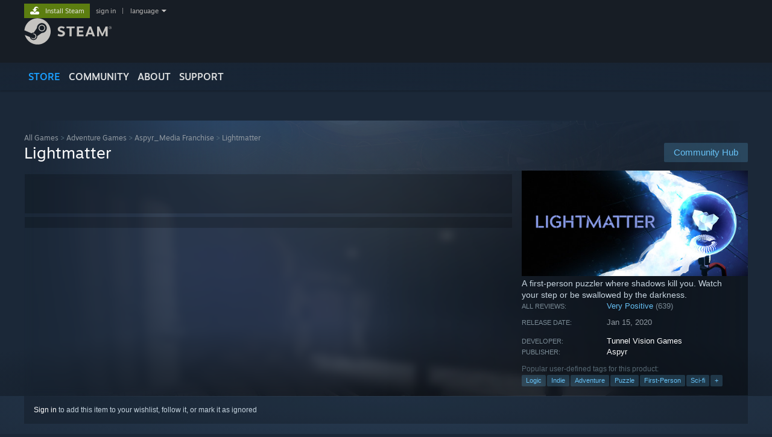

--- FILE ---
content_type: text/html; charset=UTF-8
request_url: https://store.steampowered.com/app/994140/
body_size: 28490
content:
<!DOCTYPE html>
<html class=" responsive DesktopUI" lang="en"  >
<head>
	<meta http-equiv="Content-Type" content="text/html; charset=UTF-8">
			<meta name="viewport" content="width=device-width,initial-scale=1">
		<meta name="theme-color" content="#171a21">
		<title>Lightmatter on Steam</title>
	<link rel="shortcut icon" href="/favicon.ico" type="image/x-icon">

	
	
	<link href="https://store.fastly.steamstatic.com/public/shared/css/motiva_sans.css?v=YzJgj1FjzW34&amp;l=english&amp;_cdn=fastly" rel="stylesheet" type="text/css">
<link href="https://store.fastly.steamstatic.com/public/shared/css/shared_global.css?v=Mimb3_adC0Ie&amp;l=english&amp;_cdn=fastly" rel="stylesheet" type="text/css">
<link href="https://store.fastly.steamstatic.com/public/shared/css/buttons.css?v=BZhNEtESfYSJ&amp;l=english&amp;_cdn=fastly" rel="stylesheet" type="text/css">
<link href="https://store.fastly.steamstatic.com/public/css/v6/store.css?v=7LRLYp08Kl6w&amp;l=english&amp;_cdn=fastly" rel="stylesheet" type="text/css">
<link href="https://store.fastly.steamstatic.com/public/shared/css/user_reviews.css?v=jo85k8nNYAkB&amp;l=english&amp;_cdn=fastly" rel="stylesheet" type="text/css">
<link href="https://store.fastly.steamstatic.com/public/shared/css/store_game_shared.css?v=h3rDvpE1fR8Z&amp;l=english&amp;_cdn=fastly" rel="stylesheet" type="text/css">
<link href="https://store.fastly.steamstatic.com/public/css/v6/game.css?v=xjvx-ouvGSfh&amp;l=english&amp;_cdn=fastly" rel="stylesheet" type="text/css">
<link href="https://store.fastly.steamstatic.com/public/shared/css/store_background_shared.css?v=RuX0Jh-U_mAP&amp;l=english&amp;_cdn=fastly" rel="stylesheet" type="text/css">
<link href="https://store.fastly.steamstatic.com/public/css/v6/recommended.css?v=BxpJyNW11mxG&amp;l=english&amp;_cdn=fastly" rel="stylesheet" type="text/css">
<link href="https://store.fastly.steamstatic.com/public/css/v6/user_reviews_rewards.css?v=nDJVyLGQ1XMI&amp;l=english&amp;_cdn=fastly" rel="stylesheet" type="text/css">
<link href="https://store.fastly.steamstatic.com/public/shared/css/apphub.css?v=JES1wSdylAoi&amp;l=english&amp;_cdn=fastly" rel="stylesheet" type="text/css">
<link href="https://store.fastly.steamstatic.com/public/shared/css/ui-lightness/jquery-ui-1.7.2.custom.css?v=qgq7mHqEwLbE&amp;l=english&amp;_cdn=fastly" rel="stylesheet" type="text/css">
<link href="https://store.fastly.steamstatic.com/public/css/v6/game_mob.css?v=Ryx-AweEEY9T&amp;l=english&amp;_cdn=fastly" rel="stylesheet" type="text/css">
<link href="https://store.fastly.steamstatic.com/public/shared/css/shared_responsive.css?v=bVAhy8BAW0iP&amp;l=english&amp;_cdn=fastly" rel="stylesheet" type="text/css">
<script type="text/javascript" src="https://store.fastly.steamstatic.com/public/shared/javascript/jquery-1.8.3.min.js?v=NXam5zydzNu8&amp;l=english&amp;_cdn=fastly"></script>
<script type="text/javascript">$J = jQuery.noConflict();</script><script type="text/javascript">VALVE_PUBLIC_PATH = "https:\/\/store.fastly.steamstatic.com\/public\/";</script><script type="text/javascript" src="https://store.fastly.steamstatic.com/public/shared/javascript/tooltip.js?v=LZHsOVauqTrm&amp;l=english&amp;_cdn=fastly"></script>

<script type="text/javascript" src="https://store.fastly.steamstatic.com/public/shared/javascript/shared_global.js?v=84qavQoecqcM&amp;l=english&amp;_cdn=fastly"></script>

<script type="text/javascript" src="https://store.fastly.steamstatic.com/public/shared/javascript/auth_refresh.js?v=w6QbwI-5-j2S&amp;l=english&amp;_cdn=fastly"></script>

<script type="text/javascript" src="https://store.fastly.steamstatic.com/public/javascript/main.js?v=GpFlsIrOkJ7-&amp;l=english&amp;_cdn=fastly"></script>

<script type="text/javascript" src="https://store.fastly.steamstatic.com/public/javascript/dynamicstore.js?v=3P4YAlppbh1T&amp;l=english&amp;_cdn=fastly"></script>

<script type="text/javascript">Object.seal && [ Object, Array, String, Number ].map( function( builtin ) { Object.seal( builtin.prototype ); } );</script>
		<script type="text/javascript">
			document.addEventListener('DOMContentLoaded', function(event) {
				$J.data( document, 'x_readytime', new Date().getTime() );
				$J.data( document, 'x_oldref', GetNavCookie() );
				SetupTooltips( { tooltipCSSClass: 'store_tooltip'} );
		});
		</script><script type="text/javascript" src="https://store.fastly.steamstatic.com/public/javascript/gamehighlightplayer.js?v=d3866k3rcR-N&amp;l=english&amp;_cdn=fastly"></script>
<script type="text/javascript" src="https://store.fastly.steamstatic.com/public/shared/javascript/user_reviews.js?v=li2vp_5Z315e&amp;l=english&amp;_cdn=fastly"></script>
<script type="text/javascript" src="https://store.fastly.steamstatic.com/public/shared/javascript/dselect.js?v=w0CV_PAvw3UA&amp;l=english&amp;_cdn=fastly"></script>
<script type="text/javascript" src="https://store.fastly.steamstatic.com/public/javascript/app_tagging.js?v=jzh2Y03tD8Ea&amp;l=english&amp;_cdn=fastly"></script>
<script type="text/javascript" src="https://store.fastly.steamstatic.com/public/javascript/game.js?v=j_HQITVf2f3k&amp;l=english&amp;_cdn=fastly"></script>
<script type="text/javascript" src="https://store.fastly.steamstatic.com/public/shared/javascript/flot-0.8/jquery.flot.min.js?v=mSfqk1QKKgiz&amp;l=english&amp;_cdn=fastly"></script>
<script type="text/javascript" src="https://store.fastly.steamstatic.com/public/shared/javascript/flot-0.8/jquery.flot.resize.min.js?v=MeIf0YViALgL&amp;l=english&amp;_cdn=fastly"></script>
<script type="text/javascript" src="https://store.fastly.steamstatic.com/public/shared/javascript/flot-0.8/jquery.flot.time.min.js?v=CIECDYHJjBgN&amp;l=english&amp;_cdn=fastly"></script>
<script type="text/javascript" src="https://store.fastly.steamstatic.com/public/shared/javascript/flot-0.8/jquery.flot.selection.min.js?v=laPWW88ZIIHe&amp;l=english&amp;_cdn=fastly"></script>
<script type="text/javascript" src="https://store.fastly.steamstatic.com/public/shared/javascript/jquery-ui-1.9.2.js?v=Bu2RA9fLXSi-&amp;l=english&amp;_cdn=fastly"></script>
<script type="text/javascript" src="https://store.fastly.steamstatic.com/public/shared/javascript/shared_responsive_adapter.js?v=j0eobCNqcadg&amp;l=english&amp;_cdn=fastly"></script>

						<meta name="twitter:card" content="summary_large_image">
					<meta name="Description" content="A first-person puzzler where shadows kill you. Watch your step or be swallowed by the darkness.">
			
	<meta name="twitter:site" content="@steam" />

						<meta property="og:title" content="Lightmatter on Steam">
					<meta property="twitter:title" content="Lightmatter on Steam">
					<meta property="og:type" content="website">
					<meta property="fb:app_id" content="105386699540688">
					<meta property="og:site" content="Steam">
					<meta property="og:url" content="https://store.steampowered.com/app/994140/Lightmatter/">
					<meta property="og:description" content="A first-person puzzler where shadows kill you. Watch your step or be swallowed by the darkness.">
					<meta property="twitter:description" content="A first-person puzzler where shadows kill you. Watch your step or be swallowed by the darkness.">
			
			<link rel="canonical" href="https://store.steampowered.com/app/994140/Lightmatter/">
	
			<link rel="image_src" href="https://shared.fastly.steamstatic.com/store_item_assets/steam/apps/994140/capsule_616x353.jpg?t=1701902954">
		<meta property="og:image" content="https://shared.fastly.steamstatic.com/store_item_assets/steam/apps/994140/capsule_616x353.jpg?t=1701902954">
		<meta name="twitter:image" content="https://shared.fastly.steamstatic.com/store_item_assets/steam/apps/994140/capsule_616x353.jpg?t=1701902954" />
				
	
	
	
	
	</head>
<body class="v6 app game_bg menu_background_overlap application widestore v7menu responsive_page ">


<div class="responsive_page_frame with_header">
						<div role="navigation" class="responsive_page_menu_ctn mainmenu" aria-label="Mobile Menu">
				<div class="responsive_page_menu"  id="responsive_page_menu">
										<div class="mainmenu_contents">
						<div class="mainmenu_contents_items">
															<a class="menuitem" href="https://store.steampowered.com/login/?redir=app%2F994140%2F&redir_ssl=1&snr=1_5_9__global-header">
									Sign in								</a>
															<a class="menuitem supernav supernav_active" href="https://store.steampowered.com/?snr=1_5_9__global-responsive-menu" data-tooltip-type="selector" data-tooltip-content=".submenu_Store">
				Store			</a>
			<div class="submenu_Store" style="display: none;" data-submenuid="Store">
														<a class="submenuitem" href="https://store.steampowered.com/?snr=1_5_9__global-responsive-menu">
						Home											</a>
														<a class="submenuitem" href="https://store.steampowered.com/explore/?snr=1_5_9__global-responsive-menu">
						Discovery Queue											</a>
														<a class="submenuitem" href="https://steamcommunity.com/my/wishlist/">
						Wishlist											</a>
														<a class="submenuitem" href="https://store.steampowered.com/points/shop/?snr=1_5_9__global-responsive-menu">
						Points Shop											</a>
														<a class="submenuitem" href="https://store.steampowered.com/news/?snr=1_5_9__global-responsive-menu">
						News											</a>
														<a class="submenuitem" href="https://store.steampowered.com/stats/?snr=1_5_9__global-responsive-menu">
						Charts											</a>
							</div>
										<a class="menuitem supernav" href="https://steamcommunity.com/" data-tooltip-type="selector" data-tooltip-content=".submenu_Community">
				Community			</a>
			<div class="submenu_Community" style="display: none;" data-submenuid="Community">
														<a class="submenuitem" href="https://steamcommunity.com/">
						Home											</a>
														<a class="submenuitem" href="https://steamcommunity.com/discussions/">
						Discussions											</a>
														<a class="submenuitem" href="https://steamcommunity.com/workshop/">
						Workshop											</a>
														<a class="submenuitem" href="https://steamcommunity.com/market/">
						Market											</a>
														<a class="submenuitem" href="https://steamcommunity.com/?subsection=broadcasts">
						Broadcasts											</a>
							</div>
										<a class="menuitem " href="https://store.steampowered.com/about/?snr=1_5_9__global-responsive-menu">
				About			</a>
										<a class="menuitem " href="https://help.steampowered.com/en/">
				Support			</a>
			
							<div class="minor_menu_items">
																								<div class="menuitem change_language_action">
									Change language								</div>
																																	<a class="menuitem" href="https://store.steampowered.com/mobile" target="_blank" rel="noreferrer">Get the Steam Mobile App</a>
																									<div class="menuitem" role="link" onclick="Responsive_RequestDesktopView();">
										View desktop website									</div>
															</div>
						</div>
						<div class="mainmenu_footer_spacer  "></div>
						<div class="mainmenu_footer">
															<div class="mainmenu_footer_logo"><img src="https://store.fastly.steamstatic.com/public/shared/images/responsive/footerLogo_valve_new.png"></div>
								© Valve Corporation. All rights reserved. All trademarks are property of their respective owners in the US and other countries.								<span class="mainmenu_valve_links">
									<a href="https://store.steampowered.com/privacy_agreement/?snr=1_5_9__global-responsive-menu" target="_blank">Privacy Policy</a>
									&nbsp;| &nbsp;<a href="http://www.valvesoftware.com/legal.htm" target="_blank">Legal</a>
									&nbsp;| &nbsp;<a href="https://help.steampowered.com/faqs/view/10BB-D27A-6378-4436" target="_blank">Accessibility</a>
									&nbsp;| &nbsp;<a href="https://store.steampowered.com/subscriber_agreement/?snr=1_5_9__global-responsive-menu" target="_blank">Steam Subscriber Agreement</a>
									&nbsp;| &nbsp;<a href="https://store.steampowered.com/steam_refunds/?snr=1_5_9__global-responsive-menu" target="_blank">Refunds</a>
									&nbsp;| &nbsp;<a href="https://store.steampowered.com/account/cookiepreferences/?snr=1_5_9__global-responsive-menu" target="_blank">Cookies</a>
								</span>
													</div>
					</div>
									</div>
			</div>
		
		<div class="responsive_local_menu_tab"></div>

		<div class="responsive_page_menu_ctn localmenu">
			<div class="responsive_page_menu"  id="responsive_page_local_menu" data-panel="{&quot;onOptionsActionDescription&quot;:&quot;Filter&quot;,&quot;onOptionsButton&quot;:&quot;Responsive_ToggleLocalMenu()&quot;,&quot;onCancelButton&quot;:&quot;Responsive_ToggleLocalMenu()&quot;}">
				<div class="localmenu_content" data-panel="{&quot;maintainY&quot;:true,&quot;bFocusRingRoot&quot;:true,&quot;flow-children&quot;:&quot;column&quot;}">
				</div>
			</div>
		</div>



					<div class="responsive_header">
				<div class="responsive_header_content">
					<div id="responsive_menu_logo">
						<img src="https://store.fastly.steamstatic.com/public/shared/images/responsive/header_menu_hamburger.png" height="100%">
											</div>
					<div class="responsive_header_logo">
						<a href="https://store.steampowered.com/?snr=1_5_9__global-responsive-menu">
															<img src="https://store.fastly.steamstatic.com/public/shared/images/responsive/header_logo.png" height="36" border="0" alt="STEAM">
													</a>
					</div>
					<div class="responsive_header_react_target" data-featuretarget="store-menu-responsive-search"><div class="responsive_header_react_placeholder"></div></div>				</div>
			</div>
		
		<div class="responsive_page_content_overlay">

		</div>

		<div class="responsive_fixonscroll_ctn nonresponsive_hidden ">
		</div>
	
	<div class="responsive_page_content">

		<div role="banner" id="global_header" data-panel="{&quot;flow-children&quot;:&quot;row&quot;}">
	<div class="content">
		<div class="logo">
			<span id="logo_holder">
									<a href="https://store.steampowered.com/?snr=1_5_9__global-header" aria-label="Link to the Steam Homepage">
						<img src="https://store.fastly.steamstatic.com/public/shared/images/header/logo_steam.svg?t=962016" width="176" height="44" alt="Link to the Steam Homepage">
					</a>
							</span>
		</div>

			<div role="navigation" class="supernav_container" aria-label="Global Menu">
								<a class="menuitem supernav supernav_active" href="https://store.steampowered.com/?snr=1_5_9__global-header" data-tooltip-type="selector" data-tooltip-content=".submenu_Store">
				STORE			</a>
			<div class="submenu_Store" style="display: none;" data-submenuid="Store">
														<a class="submenuitem" href="https://store.steampowered.com/?snr=1_5_9__global-header">
						Home											</a>
														<a class="submenuitem" href="https://store.steampowered.com/explore/?snr=1_5_9__global-header">
						Discovery Queue											</a>
														<a class="submenuitem" href="https://steamcommunity.com/my/wishlist/">
						Wishlist											</a>
														<a class="submenuitem" href="https://store.steampowered.com/points/shop/?snr=1_5_9__global-header">
						Points Shop											</a>
														<a class="submenuitem" href="https://store.steampowered.com/news/?snr=1_5_9__global-header">
						News											</a>
														<a class="submenuitem" href="https://store.steampowered.com/stats/?snr=1_5_9__global-header">
						Charts											</a>
							</div>
										<a class="menuitem supernav" href="https://steamcommunity.com/" data-tooltip-type="selector" data-tooltip-content=".submenu_Community">
				COMMUNITY			</a>
			<div class="submenu_Community" style="display: none;" data-submenuid="Community">
														<a class="submenuitem" href="https://steamcommunity.com/">
						Home											</a>
														<a class="submenuitem" href="https://steamcommunity.com/discussions/">
						Discussions											</a>
														<a class="submenuitem" href="https://steamcommunity.com/workshop/">
						Workshop											</a>
														<a class="submenuitem" href="https://steamcommunity.com/market/">
						Market											</a>
														<a class="submenuitem" href="https://steamcommunity.com/?subsection=broadcasts">
						Broadcasts											</a>
							</div>
										<a class="menuitem " href="https://store.steampowered.com/about/?snr=1_5_9__global-header">
				About			</a>
										<a class="menuitem " href="https://help.steampowered.com/en/">
				SUPPORT			</a>
				</div>
	<script type="text/javascript">
		jQuery(function($) {
			$('#global_header .supernav').v_tooltip({'location':'bottom', 'destroyWhenDone': false, 'tooltipClass': 'supernav_content', 'offsetY':-6, 'offsetX': 1, 'horizontalSnap': 4, 'tooltipParent': '#global_header .supernav_container', 'correctForScreenSize': false});
		});
	</script>

		<div id="global_actions">
			<div role="navigation" id="global_action_menu" aria-label="Account Menu">
									<a class="header_installsteam_btn header_installsteam_btn_green" href="https://store.steampowered.com/about/?snr=1_5_9__global-header">
						<div class="header_installsteam_btn_content">
							Install Steam						</div>
					</a>
				
				
									<a class="global_action_link" href="https://store.steampowered.com/login/?redir=app%2F994140%2F&redir_ssl=1&snr=1_5_9__global-header">sign in</a>
											&nbsp;|&nbsp;
						<span class="pulldown global_action_link" id="language_pulldown" onclick="ShowMenu( this, 'language_dropdown', 'right' );">language</span>
						<div class="popup_block_new" id="language_dropdown" style="display: none;">
							<div class="popup_body popup_menu">
																																					<a class="popup_menu_item tight" href="?l=schinese" onclick="ChangeLanguage( 'schinese' ); return false;">简体中文 (Simplified Chinese)</a>
																													<a class="popup_menu_item tight" href="?l=tchinese" onclick="ChangeLanguage( 'tchinese' ); return false;">繁體中文 (Traditional Chinese)</a>
																													<a class="popup_menu_item tight" href="?l=japanese" onclick="ChangeLanguage( 'japanese' ); return false;">日本語 (Japanese)</a>
																													<a class="popup_menu_item tight" href="?l=koreana" onclick="ChangeLanguage( 'koreana' ); return false;">한국어 (Korean)</a>
																													<a class="popup_menu_item tight" href="?l=thai" onclick="ChangeLanguage( 'thai' ); return false;">ไทย (Thai)</a>
																													<a class="popup_menu_item tight" href="?l=bulgarian" onclick="ChangeLanguage( 'bulgarian' ); return false;">Български (Bulgarian)</a>
																													<a class="popup_menu_item tight" href="?l=czech" onclick="ChangeLanguage( 'czech' ); return false;">Čeština (Czech)</a>
																													<a class="popup_menu_item tight" href="?l=danish" onclick="ChangeLanguage( 'danish' ); return false;">Dansk (Danish)</a>
																													<a class="popup_menu_item tight" href="?l=german" onclick="ChangeLanguage( 'german' ); return false;">Deutsch (German)</a>
																																							<a class="popup_menu_item tight" href="?l=spanish" onclick="ChangeLanguage( 'spanish' ); return false;">Español - España (Spanish - Spain)</a>
																													<a class="popup_menu_item tight" href="?l=latam" onclick="ChangeLanguage( 'latam' ); return false;">Español - Latinoamérica (Spanish - Latin America)</a>
																													<a class="popup_menu_item tight" href="?l=greek" onclick="ChangeLanguage( 'greek' ); return false;">Ελληνικά (Greek)</a>
																													<a class="popup_menu_item tight" href="?l=french" onclick="ChangeLanguage( 'french' ); return false;">Français (French)</a>
																													<a class="popup_menu_item tight" href="?l=italian" onclick="ChangeLanguage( 'italian' ); return false;">Italiano (Italian)</a>
																													<a class="popup_menu_item tight" href="?l=indonesian" onclick="ChangeLanguage( 'indonesian' ); return false;">Bahasa Indonesia (Indonesian)</a>
																													<a class="popup_menu_item tight" href="?l=hungarian" onclick="ChangeLanguage( 'hungarian' ); return false;">Magyar (Hungarian)</a>
																													<a class="popup_menu_item tight" href="?l=dutch" onclick="ChangeLanguage( 'dutch' ); return false;">Nederlands (Dutch)</a>
																													<a class="popup_menu_item tight" href="?l=norwegian" onclick="ChangeLanguage( 'norwegian' ); return false;">Norsk (Norwegian)</a>
																													<a class="popup_menu_item tight" href="?l=polish" onclick="ChangeLanguage( 'polish' ); return false;">Polski (Polish)</a>
																													<a class="popup_menu_item tight" href="?l=portuguese" onclick="ChangeLanguage( 'portuguese' ); return false;">Português (Portuguese - Portugal)</a>
																													<a class="popup_menu_item tight" href="?l=brazilian" onclick="ChangeLanguage( 'brazilian' ); return false;">Português - Brasil (Portuguese - Brazil)</a>
																													<a class="popup_menu_item tight" href="?l=romanian" onclick="ChangeLanguage( 'romanian' ); return false;">Română (Romanian)</a>
																													<a class="popup_menu_item tight" href="?l=russian" onclick="ChangeLanguage( 'russian' ); return false;">Русский (Russian)</a>
																													<a class="popup_menu_item tight" href="?l=finnish" onclick="ChangeLanguage( 'finnish' ); return false;">Suomi (Finnish)</a>
																													<a class="popup_menu_item tight" href="?l=swedish" onclick="ChangeLanguage( 'swedish' ); return false;">Svenska (Swedish)</a>
																													<a class="popup_menu_item tight" href="?l=turkish" onclick="ChangeLanguage( 'turkish' ); return false;">Türkçe (Turkish)</a>
																													<a class="popup_menu_item tight" href="?l=vietnamese" onclick="ChangeLanguage( 'vietnamese' ); return false;">Tiếng Việt (Vietnamese)</a>
																													<a class="popup_menu_item tight" href="?l=ukrainian" onclick="ChangeLanguage( 'ukrainian' ); return false;">Українська (Ukrainian)</a>
																									<a class="popup_menu_item tight" href="https://www.valvesoftware.com/en/contact?contact-person=Translation%20Team%20Feedback" target="_blank">Report a translation problem</a>
							</div>
						</div>
												</div>
					</div>
			</div>
</div>
<div class="StoreMenuLoadingPlaceholder" data-featuretarget="store-menu-v7"><div class="PlaceholderInner"></div></div><div id="responsive_store_nav_ctn"></div><div id="responsive_store_nav_overlay" style="display:none"><div id="responsive_store_nav_overlay_ctn"></div><div id="responsive_store_nav_overlay_bottom"></div></div><div id="responsive_store_search_overlay" style="display:none"></div><div data-cart-banner-spot="1"></div>
		<div role="main" class="responsive_page_template_content" id="responsive_page_template_content" data-panel="{&quot;autoFocus&quot;:true}" >

			<div id="application_config" style="display: none;"  data-config="{&quot;EUNIVERSE&quot;:1,&quot;WEB_UNIVERSE&quot;:&quot;public&quot;,&quot;LANGUAGE&quot;:&quot;english&quot;,&quot;COUNTRY&quot;:&quot;US&quot;,&quot;MEDIA_CDN_COMMUNITY_URL&quot;:&quot;https:\/\/cdn.fastly.steamstatic.com\/steamcommunity\/public\/&quot;,&quot;MEDIA_CDN_URL&quot;:&quot;https:\/\/cdn.fastly.steamstatic.com\/&quot;,&quot;VIDEO_CDN_URL&quot;:&quot;https:\/\/video.fastly.steamstatic.com\/&quot;,&quot;COMMUNITY_CDN_URL&quot;:&quot;https:\/\/community.fastly.steamstatic.com\/&quot;,&quot;COMMUNITY_CDN_ASSET_URL&quot;:&quot;https:\/\/cdn.fastly.steamstatic.com\/steamcommunity\/public\/assets\/&quot;,&quot;STORE_CDN_URL&quot;:&quot;https:\/\/store.fastly.steamstatic.com\/&quot;,&quot;PUBLIC_SHARED_URL&quot;:&quot;https:\/\/store.fastly.steamstatic.com\/public\/shared\/&quot;,&quot;COMMUNITY_BASE_URL&quot;:&quot;https:\/\/steamcommunity.com\/&quot;,&quot;CHAT_BASE_URL&quot;:&quot;https:\/\/steamcommunity.com\/&quot;,&quot;STORE_BASE_URL&quot;:&quot;https:\/\/store.steampowered.com\/&quot;,&quot;STORE_CHECKOUT_BASE_URL&quot;:&quot;https:\/\/checkout.steampowered.com\/&quot;,&quot;IMG_URL&quot;:&quot;https:\/\/store.fastly.steamstatic.com\/public\/images\/&quot;,&quot;STEAMTV_BASE_URL&quot;:&quot;https:\/\/steam.tv\/&quot;,&quot;HELP_BASE_URL&quot;:&quot;https:\/\/help.steampowered.com\/&quot;,&quot;PARTNER_BASE_URL&quot;:&quot;https:\/\/partner.steamgames.com\/&quot;,&quot;STATS_BASE_URL&quot;:&quot;https:\/\/partner.steampowered.com\/&quot;,&quot;INTERNAL_STATS_BASE_URL&quot;:&quot;https:\/\/steamstats.valve.org\/&quot;,&quot;IN_CLIENT&quot;:false,&quot;USE_POPUPS&quot;:false,&quot;STORE_ICON_BASE_URL&quot;:&quot;https:\/\/shared.fastly.steamstatic.com\/store_item_assets\/steam\/apps\/&quot;,&quot;STORE_ITEM_BASE_URL&quot;:&quot;https:\/\/shared.fastly.steamstatic.com\/store_item_assets\/&quot;,&quot;WEBAPI_BASE_URL&quot;:&quot;https:\/\/api.steampowered.com\/&quot;,&quot;TOKEN_URL&quot;:&quot;https:\/\/store.steampowered.com\/\/chat\/clientjstoken&quot;,&quot;BUILD_TIMESTAMP&quot;:1768517617,&quot;PAGE_TIMESTAMP&quot;:1768707910,&quot;IN_TENFOOT&quot;:false,&quot;IN_GAMEPADUI&quot;:false,&quot;IN_CHROMEOS&quot;:false,&quot;IN_MOBILE_WEBVIEW&quot;:false,&quot;PLATFORM&quot;:&quot;macos&quot;,&quot;BASE_URL_STORE_CDN_ASSETS&quot;:&quot;https:\/\/cdn.fastly.steamstatic.com\/store\/&quot;,&quot;EREALM&quot;:1,&quot;LOGIN_BASE_URL&quot;:&quot;https:\/\/login.steampowered.com\/&quot;,&quot;AVATAR_BASE_URL&quot;:&quot;https:\/\/avatars.fastly.steamstatic.com\/&quot;,&quot;FROM_WEB&quot;:true,&quot;WEBSITE_ID&quot;:&quot;Store&quot;,&quot;BASE_URL_SHARED_CDN&quot;:&quot;https:\/\/shared.fastly.steamstatic.com\/&quot;,&quot;CLAN_CDN_ASSET_URL&quot;:&quot;https:\/\/clan.fastly.steamstatic.com\/&quot;,&quot;COMMUNITY_ASSETS_BASE_URL&quot;:&quot;https:\/\/shared.fastly.steamstatic.com\/community_assets\/&quot;,&quot;SNR&quot;:&quot;1_5_9_&quot;}" data-userinfo="{&quot;logged_in&quot;:false,&quot;country_code&quot;:&quot;US&quot;,&quot;excluded_content_descriptors&quot;:[3,4]}" data-hwinfo="{&quot;bSteamOS&quot;:false,&quot;bSteamDeck&quot;:false}" data-broadcastuser="{&quot;success&quot;:1,&quot;bHideStoreBroadcast&quot;:false}" data-store_page_asset_url="&quot;https:\/\/shared.fastly.steamstatic.com\/store_item_assets\/steam\/apps\/994140\/%s?t=1701902954&quot;" data-store_page_extra_assets_url="&quot;https:\/\/shared.fastly.steamstatic.com\/store_item_assets\/steam\/apps\/994140\/%s?t=1701902954&quot;" data-store_page_extra_assets_map="{&quot;extras\/0lightmatter_logo.png&quot;:[{&quot;urlPart&quot;:&quot;extras\/43420b70a2a18f4cc1411713dd20ffb6.avif&quot;,&quot;extension&quot;:&quot;avif&quot;,&quot;alt_text&quot;:null,&quot;urlPartBig&quot;:&quot;extras_big\/43420b70a2a18f4cc1411713dd20ffb6.avif&quot;,&quot;width&quot;:&quot;800&quot;,&quot;height&quot;:&quot;450&quot;}],&quot;extras\/lightmatter_tunnelvisiongames_august2018_gif.gif&quot;:[{&quot;urlPart&quot;:&quot;extras\/d35f2a8496f09149804fc61a30bfe086.poster.avif&quot;,&quot;extension&quot;:&quot;poster.avif&quot;,&quot;alt_text&quot;:null,&quot;urlPartBig&quot;:null,&quot;width&quot;:&quot;480&quot;,&quot;height&quot;:&quot;270&quot;},{&quot;urlPart&quot;:&quot;extras\/d35f2a8496f09149804fc61a30bfe086.webm&quot;,&quot;extension&quot;:&quot;webm&quot;,&quot;alt_text&quot;:null,&quot;urlPartBig&quot;:null,&quot;width&quot;:&quot;480&quot;,&quot;height&quot;:&quot;270&quot;},{&quot;urlPart&quot;:&quot;extras\/d35f2a8496f09149804fc61a30bfe086.mp4&quot;,&quot;extension&quot;:&quot;mp4&quot;,&quot;alt_text&quot;:null,&quot;urlPartBig&quot;:null,&quot;width&quot;:&quot;480&quot;,&quot;height&quot;:&quot;270&quot;}],&quot;extras\/awards_transparent_nov2018.png&quot;:[{&quot;urlPart&quot;:&quot;extras\/65819a9303823b09273d6671528e4491.avif&quot;,&quot;extension&quot;:&quot;avif&quot;,&quot;alt_text&quot;:null,&quot;urlPartBig&quot;:null,&quot;width&quot;:&quot;480&quot;,&quot;height&quot;:&quot;221&quot;}],&quot;extras\/0_lightmatter_joindiscord_6mb.gif&quot;:[{&quot;urlPart&quot;:&quot;extras\/c42c6fc1b8b1ecb92ef738295c8bd325.poster.avif&quot;,&quot;extension&quot;:&quot;poster.avif&quot;,&quot;alt_text&quot;:null,&quot;urlPartBig&quot;:null,&quot;width&quot;:&quot;540&quot;,&quot;height&quot;:&quot;304&quot;},{&quot;urlPart&quot;:&quot;extras\/c42c6fc1b8b1ecb92ef738295c8bd325.mp4&quot;,&quot;extension&quot;:&quot;mp4&quot;,&quot;alt_text&quot;:null,&quot;urlPartBig&quot;:null,&quot;width&quot;:&quot;540&quot;,&quot;height&quot;:&quot;304&quot;},{&quot;urlPart&quot;:&quot;extras\/c42c6fc1b8b1ecb92ef738295c8bd325.webm&quot;,&quot;extension&quot;:&quot;webm&quot;,&quot;alt_text&quot;:null,&quot;urlPartBig&quot;:null,&quot;width&quot;:&quot;540&quot;,&quot;height&quot;:&quot;304&quot;}],&quot;extras\/lm-accolades-steam-indiecade.png&quot;:[{&quot;urlPart&quot;:&quot;extras\/1e29e0670e426e0fb3fb172fe5770af0.avif&quot;,&quot;extension&quot;:&quot;avif&quot;,&quot;alt_text&quot;:null,&quot;urlPartBig&quot;:null,&quot;width&quot;:&quot;800&quot;,&quot;height&quot;:&quot;800&quot;}],&quot;extras\/lm-accolades-steam-gc-hc.png&quot;:[{&quot;urlPart&quot;:&quot;extras\/e55751732d03f9a29c732cf8f18595f0.avif&quot;,&quot;extension&quot;:&quot;avif&quot;,&quot;alt_text&quot;:null,&quot;urlPartBig&quot;:null,&quot;width&quot;:&quot;800&quot;,&quot;height&quot;:&quot;800&quot;}],&quot;extras\/lm-accolades-steam-gc.png&quot;:[{&quot;urlPart&quot;:&quot;extras\/14599d759b00bab6d013e2c27e3883e5.avif&quot;,&quot;extension&quot;:&quot;avif&quot;,&quot;alt_text&quot;:null,&quot;urlPartBig&quot;:null,&quot;width&quot;:&quot;800&quot;,&quot;height&quot;:&quot;800&quot;}],&quot;extras\/lm-accolades-steam-tencent.png&quot;:[{&quot;urlPart&quot;:&quot;extras\/88bd375d6dab993a7d67c65b06d0295e.avif&quot;,&quot;extension&quot;:&quot;avif&quot;,&quot;alt_text&quot;:null,&quot;urlPartBig&quot;:null,&quot;width&quot;:&quot;800&quot;,&quot;height&quot;:&quot;800&quot;}],&quot;extras\/photon8-color1.gif&quot;:[{&quot;urlPart&quot;:&quot;extras\/e2b9e9b5d16deb3e5a14815c68c4b2ce.poster.avif&quot;,&quot;extension&quot;:&quot;poster.avif&quot;,&quot;alt_text&quot;:null,&quot;urlPartBig&quot;:null,&quot;width&quot;:&quot;616&quot;,&quot;height&quot;:&quot;346&quot;},{&quot;urlPart&quot;:&quot;extras\/e2b9e9b5d16deb3e5a14815c68c4b2ce.mp4&quot;,&quot;extension&quot;:&quot;mp4&quot;,&quot;alt_text&quot;:null,&quot;urlPartBig&quot;:null,&quot;width&quot;:&quot;616&quot;,&quot;height&quot;:&quot;346&quot;},{&quot;urlPart&quot;:&quot;extras\/e2b9e9b5d16deb3e5a14815c68c4b2ce.webm&quot;,&quot;extension&quot;:&quot;webm&quot;,&quot;alt_text&quot;:null,&quot;urlPartBig&quot;:null,&quot;width&quot;:&quot;616&quot;,&quot;height&quot;:&quot;346&quot;}],&quot;extras\/photon21-color.gif&quot;:[{&quot;urlPart&quot;:&quot;extras\/e32ed33cd05150e2bb505628e132c645.poster.avif&quot;,&quot;extension&quot;:&quot;poster.avif&quot;,&quot;alt_text&quot;:null,&quot;urlPartBig&quot;:null,&quot;width&quot;:&quot;616&quot;,&quot;height&quot;:&quot;346&quot;},{&quot;urlPart&quot;:&quot;extras\/e32ed33cd05150e2bb505628e132c645.webm&quot;,&quot;extension&quot;:&quot;webm&quot;,&quot;alt_text&quot;:null,&quot;urlPartBig&quot;:null,&quot;width&quot;:&quot;616&quot;,&quot;height&quot;:&quot;346&quot;},{&quot;urlPart&quot;:&quot;extras\/e32ed33cd05150e2bb505628e132c645.mp4&quot;,&quot;extension&quot;:&quot;mp4&quot;,&quot;alt_text&quot;:null,&quot;urlPartBig&quot;:null,&quot;width&quot;:&quot;616&quot;,&quot;height&quot;:&quot;346&quot;}],&quot;extras\/lightmatter_steam_theahamoment_v1_0.gif&quot;:[{&quot;urlPart&quot;:&quot;extras\/a4adfe34efd13f9fd2c92c208afb858d.poster.avif&quot;,&quot;extension&quot;:&quot;poster.avif&quot;,&quot;alt_text&quot;:null,&quot;urlPartBig&quot;:null,&quot;width&quot;:&quot;616&quot;,&quot;height&quot;:&quot;347&quot;},{&quot;urlPart&quot;:&quot;extras\/a4adfe34efd13f9fd2c92c208afb858d.webm&quot;,&quot;extension&quot;:&quot;webm&quot;,&quot;alt_text&quot;:null,&quot;urlPartBig&quot;:null,&quot;width&quot;:&quot;616&quot;,&quot;height&quot;:&quot;346&quot;},{&quot;urlPart&quot;:&quot;extras\/a4adfe34efd13f9fd2c92c208afb858d.mp4&quot;,&quot;extension&quot;:&quot;mp4&quot;,&quot;alt_text&quot;:null,&quot;urlPartBig&quot;:null,&quot;width&quot;:&quot;616&quot;,&quot;height&quot;:&quot;346&quot;}],&quot;extras\/lightmatter_steam_freetotry_v1_1.gif&quot;:[{&quot;urlPart&quot;:&quot;extras\/0f9b53c9f849bbfc166d897a3aa8d269.poster.avif&quot;,&quot;extension&quot;:&quot;poster.avif&quot;,&quot;alt_text&quot;:null,&quot;urlPartBig&quot;:null,&quot;width&quot;:&quot;616&quot;,&quot;height&quot;:&quot;140&quot;},{&quot;urlPart&quot;:&quot;extras\/0f9b53c9f849bbfc166d897a3aa8d269.webm&quot;,&quot;extension&quot;:&quot;webm&quot;,&quot;alt_text&quot;:null,&quot;urlPartBig&quot;:null,&quot;width&quot;:&quot;616&quot;,&quot;height&quot;:&quot;140&quot;},{&quot;urlPart&quot;:&quot;extras\/0f9b53c9f849bbfc166d897a3aa8d269.mp4&quot;,&quot;extension&quot;:&quot;mp4&quot;,&quot;alt_text&quot;:null,&quot;urlPartBig&quot;:null,&quot;width&quot;:&quot;616&quot;,&quot;height&quot;:&quot;140&quot;}],&quot;extras\/core5-color.gif&quot;:[{&quot;urlPart&quot;:&quot;extras\/120404c89ea34492aa0b86b1620a57ea.poster.avif&quot;,&quot;extension&quot;:&quot;poster.avif&quot;,&quot;alt_text&quot;:null,&quot;urlPartBig&quot;:null,&quot;width&quot;:&quot;616&quot;,&quot;height&quot;:&quot;346&quot;},{&quot;urlPart&quot;:&quot;extras\/120404c89ea34492aa0b86b1620a57ea.mp4&quot;,&quot;extension&quot;:&quot;mp4&quot;,&quot;alt_text&quot;:null,&quot;urlPartBig&quot;:null,&quot;width&quot;:&quot;616&quot;,&quot;height&quot;:&quot;346&quot;},{&quot;urlPart&quot;:&quot;extras\/120404c89ea34492aa0b86b1620a57ea.webm&quot;,&quot;extension&quot;:&quot;webm&quot;,&quot;alt_text&quot;:null,&quot;urlPartBig&quot;:null,&quot;width&quot;:&quot;616&quot;,&quot;height&quot;:&quot;346&quot;}],&quot;extras\/selection_a-02.png&quot;:[{&quot;urlPart&quot;:&quot;extras\/19b128bdfe010540366c83ee5a5c6a60.avif&quot;,&quot;extension&quot;:&quot;avif&quot;,&quot;alt_text&quot;:null,&quot;urlPartBig&quot;:&quot;extras_big\/19b128bdfe010540366c83ee5a5c6a60.avif&quot;,&quot;width&quot;:&quot;800&quot;,&quot;height&quot;:&quot;566&quot;}]}" data-deckcompatibility="{&quot;appid&quot;:994140,&quot;resolved_category&quot;:2,&quot;resolved_items&quot;:[{&quot;display_type&quot;:3,&quot;loc_token&quot;:&quot;#SteamDeckVerified_TestResult_LauncherInteractionIssues&quot;},{&quot;display_type&quot;:3,&quot;loc_token&quot;:&quot;#SteamDeckVerified_TestResult_DefaultControllerConfigNotFullyFunctional&quot;},{&quot;display_type&quot;:4,&quot;loc_token&quot;:&quot;#SteamDeckVerified_TestResult_InterfaceTextIsLegible&quot;},{&quot;display_type&quot;:4,&quot;loc_token&quot;:&quot;#SteamDeckVerified_TestResult_DefaultConfigurationIsPerformant&quot;},{&quot;display_type&quot;:1,&quot;loc_token&quot;:&quot;#SteamDeckVerified_TestResult_ExternalControllersNotSupportedPrimaryPlayer&quot;}],&quot;steam_deck_blog_url&quot;:&quot;&quot;,&quot;search_id&quot;:null,&quot;steamos_resolved_category&quot;:2,&quot;steamos_resolved_items&quot;:[{&quot;display_type&quot;:3,&quot;loc_token&quot;:&quot;#SteamOS_TestResult_GameStartupFunctional&quot;},{&quot;display_type&quot;:1,&quot;loc_token&quot;:&quot;#SteamOS_TestResult_LauncherInteractionIssues&quot;},{&quot;display_type&quot;:1,&quot;loc_token&quot;:&quot;#SteamOS_TestResult_DefaultControllerConfigNotFullyFunctional&quot;},{&quot;display_type&quot;:1,&quot;loc_token&quot;:&quot;#SteamOS_TestResult_ExternalControllersNotSupportedPrimaryPlayer&quot;}]}" data-appname="&quot;Lightmatter&quot;" data-store_user_config="{&quot;webapi_token&quot;:&quot;&quot;,&quot;shoppingcart&quot;:null,&quot;originating_navdata&quot;:{&quot;domain&quot;:&quot;store.steampowered.com&quot;,&quot;controller&quot;:&quot;direct-navigation&quot;,&quot;method&quot;:&quot;&quot;,&quot;submethod&quot;:&quot;&quot;,&quot;feature&quot;:&quot;&quot;,&quot;depth&quot;:0,&quot;countrycode&quot;:&quot;&quot;,&quot;webkey&quot;:null,&quot;is_client&quot;:false,&quot;curator_data&quot;:null,&quot;is_likely_bot&quot;:true,&quot;is_utm&quot;:false},&quot;wishlist_item_count&quot;:0}"></div><div id="application_root"></div><script>window.g_wapit="";</script><link href="https://store.fastly.steamstatic.com/public/css/applications/store/main.css?v=OKHQenzQ5v7r&amp;l=english&amp;_cdn=fastly" rel="stylesheet" type="text/css">
<script type="text/javascript" src="https://store.fastly.steamstatic.com/public/javascript/applications/store/manifest.js?v=NMy5Dr8hVesx&amp;l=english&amp;_cdn=fastly"></script>
<script type="text/javascript" src="https://store.fastly.steamstatic.com/public/javascript/applications/store/libraries~b28b7af69.js?v=L9JqUktT3bf9&amp;l=english&amp;_cdn=fastly"></script>
<script type="text/javascript" src="https://store.fastly.steamstatic.com/public/javascript/applications/store/main.js?v=bG5g8vVhSPG1&amp;l=english&amp;_cdn=fastly"></script>
<script type="text/javascript">
	var g_AccountID = 0;
	var g_Languages = ["english"];
	var g_sessionID = "a7e63ad205be51a26daef70b";
	var g_ServerTime = 1768707910;
	var g_bUseNewCartAPI = true;

	$J( InitMiniprofileHovers( 'https%3A%2F%2Fstore.steampowered.com%2F' ) );

	
	if ( typeof GStoreItemData != 'undefined' )
	{
		GStoreItemData.AddNavParams({
			__page_default: "1_5_9_",
			__page_default_obj: {"domain":"store.steampowered.com","controller":"application","method":"app","submethod":"","feature":null,"depth":null,"countrycode":"US","webkey":null,"is_client":false,"curator_data":null,"is_likely_bot":true,"is_utm":null},
			__originating_obj: {"domain":"store.steampowered.com","controller":"direct-navigation","method":"","submethod":"","feature":"","depth":0,"countrycode":"","webkey":null,"is_client":false,"curator_data":null,"is_likely_bot":true,"is_utm":false},
			storemenu_recommendedtags: "1_5_9__17"		});
	}

	if ( typeof GDynamicStore != 'undefined' )
	{
		GDynamicStore.Init(0, false, "", {"primary_language":null,"secondary_languages":null,"platform_windows":null,"platform_mac":null,"platform_linux":null,"timestamp_updated":null,"hide_store_broadcast":null,"review_score_preference":null,"timestamp_content_descriptor_preferences_updated":null,"provide_deck_feedback":null,"additional_languages":null}, 'US',
			{"bNoDefaultDescriptors":true});
		GStoreItemData.SetCurrencyFormatter(function( nValueInCents, bWholeUnitsOnly ) { var fmt = function( nValueInCents, bWholeUnitsOnly ) {	var format = v_numberformat( nValueInCents / 100, bWholeUnitsOnly ? 0 : 2, ".", ","); return format; };var strNegativeSymbol = '';	if ( nValueInCents < 0 ) { strNegativeSymbol = '-'; nValueInCents = -nValueInCents; }return strNegativeSymbol + "$" + fmt( nValueInCents, bWholeUnitsOnly );});
		GStoreItemData.SetCurrencyMinPriceIncrement(1);
	}
</script>

<script type="text/javascript">

	var g_eDiscoveryQueueType = 0;

	GStoreItemData.AddStoreItemDataSet(
		{"rgApps":{"753640":{"name":"Outer Wilds","url_name":"Outer_Wilds","discount_block":"<div class=\"discount_block \" data-price-final=\"1499\" data-bundlediscount=\"0\" data-discount=\"40\" role=\"link\" aria-label=\"40% off. $24.99 normally, discounted to $14.99\"><div class=\"discount_pct\">-40%<\/div><div class=\"discount_prices\"><div class=\"discount_original_price\">$24.99<\/div><div class=\"discount_final_price\">$14.99<\/div><\/div><\/div>","descids":[],"small_capsulev5":"https:\/\/shared.fastly.steamstatic.com\/store_item_assets\/steam\/apps\/753640\/capsule_184x69.jpg?t=1729097431","os_windows":true,"has_live_broadcast":false,"discount":true,"localized":true,"localized_english":true},"606160":{"name":"ROUTINE","url_name":"ROUTINE","discount_block":"<div class=\"discount_block \" data-price-final=\"2199\" data-bundlediscount=\"0\" data-discount=\"12\" role=\"link\" aria-label=\"12% off. $24.99 normally, discounted to $21.99\"><div class=\"discount_pct\">-12%<\/div><div class=\"discount_prices\"><div class=\"discount_original_price\">$24.99<\/div><div class=\"discount_final_price\">$21.99<\/div><\/div><\/div>","descids":[2,5],"small_capsulev5":"https:\/\/shared.fastly.steamstatic.com\/store_item_assets\/steam\/apps\/606160\/4898ae3c9830db911847b211ce84b4e24183fba7\/capsule_184x69.jpg?t=1766158255","os_windows":true,"has_live_broadcast":false,"discount":true,"localized":true,"localized_english":true,"has_adult_content_violence":true},"1641960":{"name":"Forever Skies","url_name":"Forever_Skies","discount_block":"<div class=\"discount_block  no_discount\" data-price-final=\"2999\" data-bundlediscount=\"0\" data-discount=\"0\"><div class=\"discount_prices\"><div class=\"discount_final_price\">$29.99<\/div><\/div><\/div>","descids":[],"small_capsulev5":"https:\/\/shared.fastly.steamstatic.com\/store_item_assets\/steam\/apps\/1641960\/444485546639a6113ac899292fd11e0bfbf9ca49\/capsule_184x69.jpg?t=1768235454","os_windows":true,"has_live_broadcast":false,"localized":true,"localized_english":true},"282140":{"name":"SOMA","url_name":"SOMA","discount_block":"<div class=\"discount_block  no_discount\" data-price-final=\"2999\" data-bundlediscount=\"0\" data-discount=\"0\"><div class=\"discount_prices\"><div class=\"discount_final_price\">$29.99<\/div><\/div><\/div>","descids":[1,2,5],"small_capsulev5":"https:\/\/shared.fastly.steamstatic.com\/store_item_assets\/steam\/apps\/282140\/c0bc2d011b98cdcd7c4c57f140a604da13014932\/capsule_184x69.jpg?t=1752056335","os_windows":true,"os_macos":true,"os_linux":true,"has_live_broadcast":false,"localized":true,"localized_english":true,"has_adult_content_violence":true},"501300":{"name":"What Remains of Edith Finch","url_name":"What_Remains_of_Edith_Finch","discount_block":"<div class=\"discount_block \" data-price-final=\"499\" data-bundlediscount=\"0\" data-discount=\"75\" role=\"link\" aria-label=\"75% off. $19.99 normally, discounted to $4.99\"><div class=\"discount_pct\">-75%<\/div><div class=\"discount_prices\"><div class=\"discount_original_price\">$19.99<\/div><div class=\"discount_final_price\">$4.99<\/div><\/div><\/div>","descids":[],"small_capsulev5":"https:\/\/shared.fastly.steamstatic.com\/store_item_assets\/steam\/apps\/501300\/capsule_184x69.jpg?t=1751995813","os_windows":true,"has_live_broadcast":false,"discount":true,"localized":true,"localized_english":true},"2124100":{"name":"Transience","url_name":"Transience","discount_block":"<div class=\"discount_block  no_discount\" data-price-final=\"1999\" data-bundlediscount=\"0\" data-discount=\"0\"><div class=\"discount_prices\"><div class=\"discount_final_price\">$19.99<\/div><\/div><\/div>","descids":[2,5],"small_capsulev5":"https:\/\/shared.fastly.steamstatic.com\/store_item_assets\/steam\/apps\/2124100\/6b2c42f7900ce4add9b252634f49bb49f775151a\/capsule_184x69.jpg?t=1765399736","os_windows":true,"has_live_broadcast":false,"localized":true,"localized_english":true,"has_adult_content_violence":true},"2806640":{"name":"The Talos Principle: Reawakened","url_name":"The_Talos_Principle_Reawakened","discount_block":"<div class=\"discount_block  no_discount\" data-price-final=\"3999\" data-bundlediscount=\"0\" data-discount=\"0\"><div class=\"discount_prices\"><div class=\"discount_final_price\">$39.99<\/div><\/div><\/div>","descids":[],"small_capsulev5":"https:\/\/shared.fastly.steamstatic.com\/store_item_assets\/steam\/apps\/2806640\/a9db55acddb2c8ce1d54f3b0ea59b7c40f420d97\/capsule_184x69.jpg?t=1745519936","os_windows":true,"has_live_broadcast":false,"localized":true,"localized_english":true},"4187140":{"name":"Don't Panic, It is Just Turbulence","url_name":"Dont_Panic_It_is_Just_Turbulence","discount_block":"<div class=\"discount_block empty \"><\/div>","descids":[],"small_capsulev5":"https:\/\/shared.fastly.steamstatic.com\/store_item_assets\/steam\/apps\/4187140\/6da5e53142f4ab5d5abcd55453bfa9f6f47c0dd1\/capsule_184x69.jpg?t=1767469289","os_windows":true,"has_live_broadcast":false,"coming_soon":true,"release_date_string":"Available: Coming soon","localized":true,"localized_english":true},"1846170":{"name":"Iron Lung","url_name":"Iron_Lung","discount_block":"<div class=\"discount_block  no_discount\" data-price-final=\"799\" data-bundlediscount=\"0\" data-discount=\"0\"><div class=\"discount_prices\"><div class=\"discount_final_price\">$7.99<\/div><\/div><\/div>","descids":[],"small_capsulev5":"https:\/\/shared.fastly.steamstatic.com\/store_item_assets\/steam\/apps\/1846170\/capsule_184x69.jpg?t=1750084184","os_windows":true,"has_live_broadcast":false,"localized":true,"localized_english":true},"698670":{"name":"Scorn","url_name":"Scorn","discount_block":"<div class=\"discount_block \" data-price-final=\"1249\" data-bundlediscount=\"0\" data-discount=\"75\" role=\"link\" aria-label=\"75% off. $49.99 normally, discounted to $12.49\"><div class=\"discount_pct\">-75%<\/div><div class=\"discount_prices\"><div class=\"discount_original_price\">$49.99<\/div><div class=\"discount_final_price\">$12.49<\/div><\/div><\/div>","descids":[1,2,5],"small_capsulev5":"https:\/\/shared.fastly.steamstatic.com\/store_item_assets\/steam\/apps\/698670\/capsule_184x69.jpg?t=1706178006","os_windows":true,"has_live_broadcast":false,"discount":true,"localized":true,"localized_english":true,"has_adult_content_violence":true,"has_adult_content_sex":true},"1159830":{"name":"Scene Investigators","url_name":"Scene_Investigators","discount_block":"<div class=\"discount_block \" data-price-final=\"1499\" data-bundlediscount=\"0\" data-discount=\"40\" role=\"link\" aria-label=\"40% off. $24.99 normally, discounted to $14.99\"><div class=\"discount_pct\">-40%<\/div><div class=\"discount_prices\"><div class=\"discount_original_price\">$24.99<\/div><div class=\"discount_final_price\">$14.99<\/div><\/div><\/div>","descids":[5],"small_capsulev5":"https:\/\/shared.fastly.steamstatic.com\/store_item_assets\/steam\/apps\/1159830\/capsule_184x69.jpg?t=1766452299","os_windows":true,"has_live_broadcast":false,"discount":true,"localized":true,"localized_english":true},"1497440":{"name":"COCOON","url_name":"COCOON","discount_block":"<div class=\"discount_block  no_discount\" data-price-final=\"2499\" data-bundlediscount=\"0\" data-discount=\"0\"><div class=\"discount_prices\"><div class=\"discount_final_price\">$24.99<\/div><\/div><\/div>","descids":[],"small_capsulev5":"https:\/\/shared.fastly.steamstatic.com\/store_item_assets\/steam\/apps\/1497440\/capsule_184x69.jpg?t=1763721043","os_windows":true,"has_live_broadcast":false,"localized":true,"localized_english":true},"221910":{"name":"The Stanley Parable","url_name":"The_Stanley_Parable","discount_block":"<div class=\"discount_block \" data-price-final=\"749\" data-bundlediscount=\"0\" data-discount=\"50\" role=\"link\" aria-label=\"50% off. $14.99 normally, discounted to $7.49\"><div class=\"discount_pct\">-50%<\/div><div class=\"discount_prices\"><div class=\"discount_original_price\">$14.99<\/div><div class=\"discount_final_price\">$7.49<\/div><\/div><\/div>","descids":[],"small_capsulev5":"https:\/\/shared.fastly.steamstatic.com\/store_item_assets\/steam\/apps\/221910\/capsule_184x69.jpg?t=1765834020","os_windows":true,"os_macos":true,"os_linux":true,"has_live_broadcast":false,"discount":true,"localized":true,"localized_english":true},"3539440":{"name":"Metal Garden","url_name":"Metal_Garden","discount_block":"<div class=\"discount_block  no_discount\" data-price-final=\"599\" data-bundlediscount=\"0\" data-discount=\"0\"><div class=\"discount_prices\"><div class=\"discount_final_price\">$5.99<\/div><\/div><\/div>","descids":[2,5],"small_capsulev5":"https:\/\/shared.fastly.steamstatic.com\/store_item_assets\/steam\/apps\/3539440\/3b27e50ab3d3b81705d580b188e05cf89f25468d\/capsule_184x69.jpg?t=1765816624","os_windows":true,"has_live_broadcast":false,"localized":true,"localized_english":true,"has_adult_content_violence":true},"2738230":{"name":"The House of Tesla","url_name":"The_House_of_Tesla","discount_block":"<div class=\"discount_block  no_discount\" data-price-final=\"2499\" data-bundlediscount=\"0\" data-discount=\"0\"><div class=\"discount_prices\"><div class=\"discount_final_price\">$24.99<\/div><\/div><\/div>","descids":[],"small_capsulev5":"https:\/\/shared.fastly.steamstatic.com\/store_item_assets\/steam\/apps\/2738230\/capsule_184x69.jpg?t=1765957846","os_windows":true,"os_linux":true,"has_live_broadcast":false,"localized":true,"localized_english":true},"1042490":{"name":"Call of the Sea","url_name":"Call_of_the_Sea","discount_block":"<div class=\"discount_block \" data-price-final=\"499\" data-bundlediscount=\"0\" data-discount=\"75\" role=\"link\" aria-label=\"75% off. $19.99 normally, discounted to $4.99\"><div class=\"discount_pct\">-75%<\/div><div class=\"discount_prices\"><div class=\"discount_original_price\">$19.99<\/div><div class=\"discount_final_price\">$4.99<\/div><\/div><\/div>","descids":[],"small_capsulev5":"https:\/\/shared.fastly.steamstatic.com\/store_item_assets\/steam\/apps\/1042490\/capsule_184x69.jpg?t=1766065685","os_windows":true,"has_live_broadcast":false,"discount":true,"localized":true,"localized_english":true},"990630":{"name":"The Last Campfire","url_name":"The_Last_Campfire","discount_block":"<div class=\"discount_block  no_discount\" data-price-final=\"1499\" data-bundlediscount=\"0\" data-discount=\"0\"><div class=\"discount_prices\"><div class=\"discount_final_price\">$14.99<\/div><\/div><\/div>","descids":[],"small_capsulev5":"https:\/\/shared.fastly.steamstatic.com\/store_item_assets\/steam\/apps\/990630\/capsule_184x69.jpg?t=1725272727","os_windows":true,"has_live_broadcast":false,"localized":true,"localized_english":true},"1987080":{"name":"Inside the Backrooms","url_name":"Inside_the_Backrooms","discount_block":"<div class=\"discount_block  no_discount\" data-price-final=\"699\" data-bundlediscount=\"0\" data-discount=\"0\"><div class=\"discount_prices\"><div class=\"discount_final_price\">$6.99<\/div><\/div><\/div>","descids":[],"small_capsulev5":"https:\/\/shared.fastly.steamstatic.com\/store_item_assets\/steam\/apps\/1987080\/capsule_184x69.jpg?t=1764430157","os_windows":true,"early_access":true,"has_live_broadcast":false,"localized":true,"localized_english":true},"1729740":{"name":"Luto","url_name":"Luto","discount_block":"<div class=\"discount_block  no_discount\" data-price-final=\"1999\" data-bundlediscount=\"0\" data-discount=\"0\"><div class=\"discount_prices\"><div class=\"discount_final_price\">$19.99<\/div><\/div><\/div>","descids":[1,5],"small_capsulev5":"https:\/\/shared.fastly.steamstatic.com\/store_item_assets\/steam\/apps\/1729740\/c985b1725956e2dd28ff59bbec652d6a622bfaee\/capsule_184x69.jpg?t=1761670807","os_windows":true,"has_live_broadcast":false,"localized":true,"localized_english":true},"257510":{"name":"The Talos Principle","url_name":"The_Talos_Principle","discount_block":"<div class=\"discount_block  no_discount\" data-price-final=\"2999\" data-bundlediscount=\"0\" data-discount=\"0\"><div class=\"discount_prices\"><div class=\"discount_final_price\">$29.99<\/div><\/div><\/div>","descids":[],"small_capsulev5":"https:\/\/shared.fastly.steamstatic.com\/store_item_assets\/steam\/apps\/257510\/capsule_184x69.jpg?t=1744327639","os_windows":true,"os_macos":true,"os_linux":true,"has_live_broadcast":false,"localized":true,"localized_english":true},"2290770":{"name":"The Art of Reflection","url_name":"The_Art_of_Reflection","discount_block":"<div class=\"discount_block \" data-price-final=\"1439\" data-bundlediscount=\"0\" data-discount=\"20\" role=\"link\" aria-label=\"20% off. $17.99 normally, discounted to $14.39\"><div class=\"discount_pct\">-20%<\/div><div class=\"discount_prices\"><div class=\"discount_original_price\">$17.99<\/div><div class=\"discount_final_price\">$14.39<\/div><\/div><\/div>","descids":[],"small_capsulev5":"https:\/\/shared.fastly.steamstatic.com\/store_item_assets\/steam\/apps\/2290770\/5dd33b6e8cf6f0e56234509de0b891b3d23c92b9\/capsule_184x69.jpg?t=1764608311","os_windows":true,"has_live_broadcast":false,"discount":true,"localized":true,"localized_english":true},"3570370":{"name":"CARIMARA: Beneath the forlorn limbs","url_name":"CARIMARA_Beneath_the_forlorn_limbs","discount_block":"<div class=\"discount_block  no_discount\" data-price-final=\"499\" data-bundlediscount=\"0\" data-discount=\"0\"><div class=\"discount_prices\"><div class=\"discount_final_price\">$4.99<\/div><\/div><\/div>","descids":[],"small_capsulev5":"https:\/\/shared.fastly.steamstatic.com\/store_item_assets\/steam\/apps\/3570370\/8ed4403f7b8171b4f3500898b9790c027680c122\/capsule_184x69.jpg?t=1763714750","os_windows":true,"os_macos":true,"has_live_broadcast":false,"localized":true,"localized_english":true},"2524930":{"name":"We Escaped a Twisted Game","url_name":"We_Escaped_a_Twisted_Game","discount_block":"<div class=\"discount_block  no_discount\" data-price-final=\"499\" data-bundlediscount=\"0\" data-discount=\"0\"><div class=\"discount_prices\"><div class=\"discount_final_price\">$4.99<\/div><\/div><\/div>","descids":[5],"small_capsulev5":"https:\/\/shared.fastly.steamstatic.com\/store_item_assets\/steam\/apps\/2524930\/capsule_184x69.jpg?t=1768072617","os_windows":true,"has_live_broadcast":false,"localized":true,"localized_english":true},"3311740":{"name":"The Cabin Factory","url_name":"The_Cabin_Factory","discount_block":"<div class=\"discount_block \" data-price-final=\"224\" data-bundlediscount=\"0\" data-discount=\"25\" role=\"link\" aria-label=\"25% off. $2.99 normally, discounted to $2.24\"><div class=\"discount_pct\">-25%<\/div><div class=\"discount_prices\"><div class=\"discount_original_price\">$2.99<\/div><div class=\"discount_final_price\">$2.24<\/div><\/div><\/div>","descids":[5],"small_capsulev5":"https:\/\/shared.fastly.steamstatic.com\/store_item_assets\/steam\/apps\/3311740\/95ce61420ee2c9805882655260d24772e4c02c7e\/capsule_184x69.jpg?t=1768303114","os_windows":true,"has_live_broadcast":false,"discount":true,"localized":true,"localized_english":true},"2259330":{"name":"Mind Diver","url_name":"Mind_Diver","discount_block":"<div class=\"discount_block \" data-price-final=\"1259\" data-bundlediscount=\"0\" data-discount=\"30\" role=\"link\" aria-label=\"30% off. $17.99 normally, discounted to $12.59\"><div class=\"discount_pct\">-30%<\/div><div class=\"discount_prices\"><div class=\"discount_original_price\">$17.99<\/div><div class=\"discount_final_price\">$12.59<\/div><\/div><\/div>","descids":[5],"small_capsulev5":"https:\/\/shared.fastly.steamstatic.com\/store_item_assets\/steam\/apps\/2259330\/43424eb57bdc1d2bec9e4eca52877dc9b3f1b93b\/capsule_184x69.jpg?t=1763633095","os_windows":true,"has_live_broadcast":false,"discount":true,"localized":true,"localized_english":true},"2826800":{"name":"Amanda the Adventurer 2","url_name":"Amanda_the_Adventurer_2","discount_block":"<div class=\"discount_block  no_discount\" data-price-final=\"999\" data-bundlediscount=\"0\" data-discount=\"0\"><div class=\"discount_prices\"><div class=\"discount_final_price\">$9.99<\/div><\/div><\/div>","descids":[5],"small_capsulev5":"https:\/\/shared.fastly.steamstatic.com\/store_item_assets\/steam\/apps\/2826800\/capsule_184x69.jpg?t=1760633521","os_windows":true,"has_live_broadcast":false,"localized":true,"localized_english":true},"303210":{"name":"The Beginner's Guide","url_name":"The_Beginners_Guide","discount_block":"<div class=\"discount_block \" data-price-final=\"499\" data-bundlediscount=\"0\" data-discount=\"50\" role=\"link\" aria-label=\"50% off. $9.99 normally, discounted to $4.99\"><div class=\"discount_pct\">-50%<\/div><div class=\"discount_prices\"><div class=\"discount_original_price\">$9.99<\/div><div class=\"discount_final_price\">$4.99<\/div><\/div><\/div>","descids":[],"small_capsulev5":"https:\/\/shared.fastly.steamstatic.com\/store_item_assets\/steam\/apps\/303210\/capsule_184x69.jpg?t=1765833998","os_windows":true,"os_macos":true,"os_linux":true,"has_live_broadcast":false,"discount":true,"localized":true,"localized_english":true},"960420":{"name":"Hello Neighbor: Hide and Seek","url_name":"Hello_Neighbor_Hide_and_Seek","discount_block":"<div class=\"discount_block \" data-price-final=\"599\" data-bundlediscount=\"0\" data-discount=\"80\" role=\"link\" aria-label=\"80% off. $29.99 normally, discounted to $5.99\"><div class=\"discount_pct\">-80%<\/div><div class=\"discount_prices\"><div class=\"discount_original_price\">$29.99<\/div><div class=\"discount_final_price\">$5.99<\/div><\/div><\/div>","descids":[],"small_capsulev5":"https:\/\/shared.fastly.steamstatic.com\/store_item_assets\/steam\/apps\/960420\/93294cf2a3a0320363ed0c343a160316ee087940\/capsule_184x69.jpg?t=1763987007","os_windows":true,"has_live_broadcast":false,"discount":true,"localized":true,"localized_english":true},"456750":{"name":"The Room Three","url_name":"The_Room_Three","discount_block":"<div class=\"discount_block  no_discount\" data-price-final=\"599\" data-bundlediscount=\"0\" data-discount=\"0\"><div class=\"discount_prices\"><div class=\"discount_final_price\">$5.99<\/div><\/div><\/div>","descids":[],"small_capsulev5":"https:\/\/shared.fastly.steamstatic.com\/store_item_assets\/steam\/apps\/456750\/capsule_184x69.jpg?t=1646758393","os_windows":true,"has_live_broadcast":false,"localized":true,"localized_english":true},"1814170":{"name":"Lingo","url_name":"Lingo","discount_block":"<div class=\"discount_block  no_discount\" data-price-final=\"999\" data-bundlediscount=\"0\" data-discount=\"0\"><div class=\"discount_prices\"><div class=\"discount_final_price\">$9.99<\/div><\/div><\/div>","descids":[],"small_capsulev5":"https:\/\/shared.fastly.steamstatic.com\/store_item_assets\/steam\/apps\/1814170\/capsule_184x69.jpg?t=1729365387","os_windows":true,"has_live_broadcast":false,"localized":true,"localized_english":true}},"rgPackages":[],"rgBundles":[]}	);
	GStoreItemData.AddNavParams( {
		recommended: "1_5_9__300",
		recommend_franchise: "1_5_9__316",
		more_from_franchise: "1_5_9__317",
		bundle_component_preview: "1_5_9__412",
		recommended_ranked_played: "1_5_9__862",
	} );

	$J( function() {
		var $Expander = $J('#devnotes_expander');
		if( $Expander.length && $Expander.height() < parseInt( $Expander.css('max-height') ) ) {
			$J('#devnotes_more').hide();
		}

		CollapseLongStrings( '.dev_row .summary.column' );

				InitAutocollapse();
		InitHorizontalAutoSliders();

		var bUseWideStore = true;
		Responsive_ReparentItemsInResponsiveMode( '.responsive_apppage_details_right', $J('#responsive_apppage_details_right_ctn'), bUseWideStore );
		Responsive_ReparentItemsInResponsiveMode( '.responsive_apppage_details_left', $J('#responsive_apppage_details_left_ctn'), bUseWideStore );
		Responsive_ReparentItemsInResponsiveMode( '.responsive_apppage_reviewblock', $J('#responsive_apppage_reviewblock_ctn'), bUseWideStore );

		//hack to workaround chrome bug
		$J('#responsive_apppage_reviewblock_ctn' ).css('width', '100%' );
		window.setTimeout( function() { $J('#responsive_apppage_reviewblock_ctn').css('width', '' ); }, 1 );

				var watcher = new CScrollOffsetWatcher( $J('#app_reviews_hash'), OnLoadReviews );
		watcher.SetBufferHeight( 0 );

				InitPlaytimeFilterSlider();
		
		// on Tablet wait to do this when the window is fully loaded - see OnPageLoaded()
				ReparentAppLandingPageForSmallScreens();
		
		
				AddRightNavStickyPaddingOnTablet();
		
			var usability = InitUsabilityTracker( "https:\/\/store.steampowered.com\/app\/usabilitytracking\/994140" );
		usability.ScheduleUpload();
	
		
		SetupReviewFilterMenus();

			} );

	
	function OpenTagModal()
	{
		ShowAppTagModal( 994140 );
	}

	
</script>

<div class="game_page_background game" style="background-image: url( '');" data-miniprofile-appid=994140>

	
			<div class="banner_open_in_steam">
			<div data-featuretarget="open-in-desktop-client"></div>
		</div>
	
	
	<!-- create two column layout for Deck, Tablet sized screens -->
	<div id="tabletGrid" class="tablet_grid">

	<div class="page_content_ctn" itemscope itemtype="http://schema.org/Product">
		
		<meta itemprop="image" content="https://shared.fastly.steamstatic.com/store_item_assets/steam/apps/994140/capsule_231x87.jpg?t=1701902954">
					<div itemprop="offers" itemscope itemtype="http://schema.org/Offer" style="display: none;">
				<meta itemprop="priceCurrency" content="USD">
				<meta itemprop="price" content="19.99">
							</div>
		
		<div class="page_top_area">
							<div class="game_page_background_ctn game">
					<img src="https://shared.fastly.steamstatic.com/store_item_assets/steam/apps/994140/page_bg_raw.jpg?t=1701902954" class="gameColor" alt="">
					<img src="https://shared.fastly.steamstatic.com/store_item_assets/steam/apps/994140/page_bg_raw.jpg?t=1701902954" class="gameTexture" alt="">

				</div>
			
		<div class="page_title_area game_title_area page_content" data-gpnav="columns">
			<div class="breadcrumbs" data-panel="{&quot;flow-children&quot;:&quot;row&quot;}" >
								<div class="blockbg">
											<a href="https://store.steampowered.com/search/?term=&snr=1_5_9__205">All Games</a>
																					&gt; <a href="https://store.steampowered.com/genre/Adventure/?snr=1_5_9__205">Adventure Games</a>
																&gt; <a href="https://store.steampowered.com/franchise/Aspyr?snr=1_5_9__205">Aspyr_Media Franchise</a>
																					&gt; <a href="https://store.steampowered.com/app/994140/?snr=1_5_9__205"><span itemprop="name">Lightmatter</span></a>
									</div>
				<div style="clear: left;"></div>
							</div>
						

<div class="apphub_HomeHeaderContent">

	<div class="apphub_HeaderStandardTop">
		                      <div class="apphub_OtherSiteInfo">

                    
                <a class="btnv6_blue_hoverfade btn_medium" href="https://steamcommunity.com/app/994140">
                    <span>Community Hub</span>
                </a>
            </div>
         		<div class="apphub_AppIcon"><img src="https://cdn.fastly.steamstatic.com/steamcommunity/public/images/apps/994140/3e9eabd187e5caa4823067cd476f34ac11a6614c.jpg"><div class="overlay"></div></div>
		<div id="appHubAppName" class="apphub_AppName" role="heading" aria-level="1">Lightmatter</div>
		<div style="clear: both"></div>

	</div>

</div>

											</div>
		<div style="clear: left;"></div>


		<div class="block game_media_and_summary_ctn">
						<script type="text/javascript">
				var strRequiredVersion = "9";
				if ( typeof( g_bIsOnMac ) != 'undefined' && g_bIsOnMac )
					strRequiredVersion = "10.1.0";

			</script>

			
			<div class="game_background_glow">
				
								
				
								<div id="page_header_img" class="responsive_page_header_img" style="display: none;">
					<img style="width:100%;" src="https://shared.fastly.steamstatic.com/store_item_assets/steam/apps/994140/header.jpg?t=1701902954" alt="Lightmatter">
				</div>

									<div class="block_content page_content" id="broadcast">
				
				
									</div>
					<div class="block_content page_content" id="game_highlights" data-panel="{&quot;flow-children&quot;:&quot;column&quot;}" >
				
				<div class="rightcol" data-panel="{&quot;flow-children&quot;:&quot;column&quot;}">
					<div class="glance_ctn">
											<div id="gameHeaderCtn" class="game_header_ctn">
												<div id="gameHeaderImageCtn" class="game_header_image_ctn">
								<img class="game_header_image_full" alt="" src="https://shared.fastly.steamstatic.com/store_item_assets/steam/apps/994140/header.jpg?t=1701902954">

																									<div id="appHubAppName_responsive" style="display: none;" class="apphub_AppName">Lightmatter</div>
									<div data-panel="{&quot;type&quot;:&quot;PanelGroup&quot;}" id="appHeaderGridContainer" class="app_header_grid_container" style="display:none">

																					<div class="grid_label">Developer</div>
											<div class="grid_content">
												<a href="https://store.steampowered.com/search/?developer=Tunnel%20Vision%20Games&snr=1_5_9__400">Tunnel Vision Games</a>											</div>
																																											<div class="grid_label">Publisher</div>
												<div class="grid_content">
													<a href="https://store.steampowered.com/publisher/Aspyr?snr=1_5_9__400">Aspyr</a>												</div>
																					
																					<div class="grid_label grid_date">Released</div>
											<div class="grid_content grid_date">
												Jan 15, 2020											</div>
																			</div>
															</div>
															<div class="game_description_snippet">
									A first-person puzzler where shadows kill you. Watch your step or be swallowed by the darkness.								</div>
																		</div> 						<div id="glanceMidCtn" class="glance_mid_ctn">
											<div class="glance_ctn_responsive_left">
															<div id="userReviews" class="user_reviews">

									
																		<a class="user_reviews_summary_row" href="#app_reviews_hash" data-tooltip-html="94% of the 639 user reviews for this game are positive." itemprop="aggregateRating" itemscope itemtype="http://schema.org/AggregateRating">
										<div class="subtitle column all">
											All Reviews:										</div>
										<div class="summary column">
																					<span class="game_review_summary positive" itemprop="description">Very Positive</span>
																							<span class="responsive_hidden">
													(639)
												</span>
																																	<span class="nonresponsive_hidden responsive_reviewdesc">
												- 94% of the 639 user reviews for this game are positive.											</span>

											<!-- microdata -->
											<meta itemprop="reviewCount" content="639">
											<meta itemprop="ratingValue" content="9">
											<meta itemprop="bestRating" content="10">
											<meta itemprop="worstRating" content="1">
																				</div>
									</a>
								</div>
							
															<div class="release_date">
									<div class="subtitle column">Release Date:</div>
									<div class="date">Jan 15, 2020</div>
								</div>
							
																						<div class="dev_row">
									<div class="subtitle column">Developer:</div>
									<div class="summary column" id="developers_list">
										<a href="https://store.steampowered.com/search/?developer=Tunnel%20Vision%20Games&snr=1_5_9__2000">Tunnel Vision Games</a>									</div>
								</div>
							
																								<div class="dev_row">
										<div class="subtitle column">Publisher:</div>
										<div class="summary column">
										<a href="https://store.steampowered.com/publisher/Aspyr?snr=1_5_9__2000">Aspyr</a>										</div>
									</div>
															
													</div>

						<div id="glanceCtnResponsiveRight" class="glance_ctn_responsive_right" data-panel="{&quot;flow-children&quot;:&quot;column&quot;}" >
																								<!-- when the javascript runs, it will set these visible or not depending on what fits in the area -->
																		<div class="responsive_block_header">Tags</div>
									<div class="glance_tags_ctn popular_tags_ctn" data-panel="{&quot;flow-children&quot;:&quot;row&quot;}" >
										<div class="glance_tags_label">Popular user-defined tags for this product:</div>
										<div data-panel="{&quot;flow-children&quot;:&quot;row&quot;}" class="glance_tags popular_tags" data-appid="994140">
											<a href="https://store.steampowered.com/tags/en/Logic/?snr=1_5_9__409" class="app_tag" style="display: none;">
												Logic												</a><a href="https://store.steampowered.com/tags/en/Indie/?snr=1_5_9__409" class="app_tag" style="display: none;">
												Indie												</a><a href="https://store.steampowered.com/tags/en/Adventure/?snr=1_5_9__409" class="app_tag" style="display: none;">
												Adventure												</a><a href="https://store.steampowered.com/tags/en/Puzzle/?snr=1_5_9__409" class="app_tag" style="display: none;">
												Puzzle												</a><a href="https://store.steampowered.com/tags/en/First-Person/?snr=1_5_9__409" class="app_tag" style="display: none;">
												First-Person												</a><a href="https://store.steampowered.com/tags/en/Sci-fi/?snr=1_5_9__409" class="app_tag" style="display: none;">
												Sci-fi												</a><a href="https://store.steampowered.com/tags/en/3D/?snr=1_5_9__409" class="app_tag" style="display: none;">
												3D												</a><a href="https://store.steampowered.com/tags/en/Atmospheric/?snr=1_5_9__409" class="app_tag" style="display: none;">
												Atmospheric												</a><a href="https://store.steampowered.com/tags/en/Science/?snr=1_5_9__409" class="app_tag" style="display: none;">
												Science												</a><a href="https://store.steampowered.com/tags/en/Dark%20Comedy/?snr=1_5_9__409" class="app_tag" style="display: none;">
												Dark Comedy												</a><a href="https://store.steampowered.com/tags/en/Dynamic%20Narration/?snr=1_5_9__409" class="app_tag" style="display: none;">
												Dynamic Narration												</a><a href="https://store.steampowered.com/tags/en/Narration/?snr=1_5_9__409" class="app_tag" style="display: none;">
												Narration												</a><a href="https://store.steampowered.com/tags/en/Futuristic/?snr=1_5_9__409" class="app_tag" style="display: none;">
												Futuristic												</a><a href="https://store.steampowered.com/tags/en/Dark/?snr=1_5_9__409" class="app_tag" style="display: none;">
												Dark												</a><a href="https://store.steampowered.com/tags/en/Puzzle%20Platformer/?snr=1_5_9__409" class="app_tag" style="display: none;">
												Puzzle Platformer												</a><a href="https://store.steampowered.com/tags/en/Lore-Rich/?snr=1_5_9__409" class="app_tag" style="display: none;">
												Lore-Rich												</a><a href="https://store.steampowered.com/tags/en/FPS/?snr=1_5_9__409" class="app_tag" style="display: none;">
												FPS												</a><a href="https://store.steampowered.com/tags/en/Difficult/?snr=1_5_9__409" class="app_tag" style="display: none;">
												Difficult												</a><a href="https://store.steampowered.com/tags/en/Controller/?snr=1_5_9__409" class="app_tag" style="display: none;">
												Controller												</a><a href="https://store.steampowered.com/tags/en/Old%20School/?snr=1_5_9__409" class="app_tag" style="display: none;">
												Old School												</a><div class="app_tag add_button" data-panel="{&quot;focusable&quot;:true,&quot;clickOnActivate&quot;:true}" role="button" onclick="ShowAppTagModal( 994140 )">+</div>
										</div>
									</div>
															
													</div> 																												<div id="reviewsHeader_responsive" style="display: none;" class="responsive_block_header">Reviews</div>
																	<div data-panel="{&quot;focusable&quot;:true,&quot;clickOnActivate&quot;:true}" role="button" id="userReviews_responsive" style="display: none;" class="user_reviews" onclick="window.location='#app_reviews_hash'">

																				<a id="appReviewsAll_responsive" class="user_reviews_summary_row" href="#app_reviews_hash">
											<div class="subtitle column all">All Reviews:</div>
											<div class="summary column">
																							<span class="responsive_reviewdesc_short">
													<span class="desc_short">All Time:</span>
																										<span class="game_review_summary positive">Very Positive</span>
													(94% of 639)
												</span>
																						</div>
										</a>

																			</div>
																					</div>
											</div>
				</div>

				<div data-panel="{&quot;maintainX&quot;:true,&quot;flow-children&quot;:&quot;column&quot;}" class="leftcol">
					<div class="highlight_ctn">
													<div class="highlight_overflow">
								<div class="gamehighlight_desktopskeleton">
									<div class="gamehighlight_desktopskeleton_itemview"></div>
									<div class="gamehighlight_desktopskeleton_stripitems"></div>
									<div class="gamehighlight_desktopskeleton_stripscrollbar"></div>
								</div>
								<div class="gamehighlight_desktopcarousel" data-featuretarget="gamehighlight-desktopcarousel" data-props="{&quot;appName&quot;:&quot;Lightmatter&quot;,&quot;trailers&quot;:[{&quot;id&quot;:1,&quot;featured&quot;:true,&quot;thumbnail&quot;:&quot;https:\/\/shared.fastly.steamstatic.com\/store_item_assets\/steam\/apps\/256987246\/movie.184x123.jpg?t=1701902947&quot;,&quot;poster&quot;:&quot;https:\/\/shared.fastly.steamstatic.com\/store_item_assets\/steam\/apps\/256987246\/movie.293x165.jpg?t=1701902947&quot;,&quot;statsURL&quot;:&quot;https:\/\/store.steampowered.com\/app\/trailerstats\/994140\/637615&quot;,&quot;category&quot;:3,&quot;title&quot;:&quot;Lightmatter Trailer&quot;,&quot;dashManifests&quot;:[&quot;https:\/\/video.fastly.steamstatic.com\/store_trailers\/994140\/637615\/5dfd7b10fdbd9164d6c7a5c1fd91ea322947b3ec\/1751173633\/dash_av1.mpd?t=1701902947&quot;,&quot;https:\/\/video.fastly.steamstatic.com\/store_trailers\/994140\/637615\/5dfd7b10fdbd9164d6c7a5c1fd91ea322947b3ec\/1751173633\/dash_h264.mpd?t=1701902947&quot;],&quot;hlsManifest&quot;:&quot;https:\/\/video.fastly.steamstatic.com\/store_trailers\/994140\/637615\/5dfd7b10fdbd9164d6c7a5c1fd91ea322947b3ec\/1751173633\/hls_264_master.m3u8?t=1701902947&quot;}],&quot;screenshots&quot;:[{&quot;name&quot;:&quot;ss_d347444c98445508dc879101918f8437f39686ce.jpg&quot;,&quot;thumbnail&quot;:&quot;https:\/\/shared.fastly.steamstatic.com\/store_item_assets\/steam\/apps\/994140\/ss_d347444c98445508dc879101918f8437f39686ce.116x65.jpg?t=1701902954&quot;,&quot;standard&quot;:&quot;https:\/\/shared.fastly.steamstatic.com\/store_item_assets\/steam\/apps\/994140\/ss_d347444c98445508dc879101918f8437f39686ce.600x338.jpg?t=1701902954&quot;,&quot;full&quot;:&quot;https:\/\/shared.fastly.steamstatic.com\/store_item_assets\/steam\/apps\/994140\/ss_d347444c98445508dc879101918f8437f39686ce.1920x1080.jpg?t=1701902954&quot;,&quot;altText&quot;:&quot;Screenshot #0&quot;},{&quot;name&quot;:&quot;ss_60912c4e305ffcb5e1a8a59fee96b3df7a4f39c0.jpg&quot;,&quot;thumbnail&quot;:&quot;https:\/\/shared.fastly.steamstatic.com\/store_item_assets\/steam\/apps\/994140\/ss_60912c4e305ffcb5e1a8a59fee96b3df7a4f39c0.116x65.jpg?t=1701902954&quot;,&quot;standard&quot;:&quot;https:\/\/shared.fastly.steamstatic.com\/store_item_assets\/steam\/apps\/994140\/ss_60912c4e305ffcb5e1a8a59fee96b3df7a4f39c0.600x338.jpg?t=1701902954&quot;,&quot;full&quot;:&quot;https:\/\/shared.fastly.steamstatic.com\/store_item_assets\/steam\/apps\/994140\/ss_60912c4e305ffcb5e1a8a59fee96b3df7a4f39c0.1920x1080.jpg?t=1701902954&quot;,&quot;altText&quot;:&quot;Screenshot #1&quot;},{&quot;name&quot;:&quot;ss_8cf50ca71c7688f2508489a9b1cdf3b69c7b6ff2.jpg&quot;,&quot;thumbnail&quot;:&quot;https:\/\/shared.fastly.steamstatic.com\/store_item_assets\/steam\/apps\/994140\/ss_8cf50ca71c7688f2508489a9b1cdf3b69c7b6ff2.116x65.jpg?t=1701902954&quot;,&quot;standard&quot;:&quot;https:\/\/shared.fastly.steamstatic.com\/store_item_assets\/steam\/apps\/994140\/ss_8cf50ca71c7688f2508489a9b1cdf3b69c7b6ff2.600x338.jpg?t=1701902954&quot;,&quot;full&quot;:&quot;https:\/\/shared.fastly.steamstatic.com\/store_item_assets\/steam\/apps\/994140\/ss_8cf50ca71c7688f2508489a9b1cdf3b69c7b6ff2.1920x1080.jpg?t=1701902954&quot;,&quot;altText&quot;:&quot;Screenshot #2&quot;},{&quot;name&quot;:&quot;ss_bfc62a271792a17436e3c7182600c47620f33973.jpg&quot;,&quot;thumbnail&quot;:&quot;https:\/\/shared.fastly.steamstatic.com\/store_item_assets\/steam\/apps\/994140\/ss_bfc62a271792a17436e3c7182600c47620f33973.116x65.jpg?t=1701902954&quot;,&quot;standard&quot;:&quot;https:\/\/shared.fastly.steamstatic.com\/store_item_assets\/steam\/apps\/994140\/ss_bfc62a271792a17436e3c7182600c47620f33973.600x338.jpg?t=1701902954&quot;,&quot;full&quot;:&quot;https:\/\/shared.fastly.steamstatic.com\/store_item_assets\/steam\/apps\/994140\/ss_bfc62a271792a17436e3c7182600c47620f33973.1920x1080.jpg?t=1701902954&quot;,&quot;altText&quot;:&quot;Screenshot #3&quot;},{&quot;name&quot;:&quot;ss_457e69c1fdf6d898871002fd82213f770dcd88f6.jpg&quot;,&quot;thumbnail&quot;:&quot;https:\/\/shared.fastly.steamstatic.com\/store_item_assets\/steam\/apps\/994140\/ss_457e69c1fdf6d898871002fd82213f770dcd88f6.116x65.jpg?t=1701902954&quot;,&quot;standard&quot;:&quot;https:\/\/shared.fastly.steamstatic.com\/store_item_assets\/steam\/apps\/994140\/ss_457e69c1fdf6d898871002fd82213f770dcd88f6.600x338.jpg?t=1701902954&quot;,&quot;full&quot;:&quot;https:\/\/shared.fastly.steamstatic.com\/store_item_assets\/steam\/apps\/994140\/ss_457e69c1fdf6d898871002fd82213f770dcd88f6.1920x1080.jpg?t=1701902954&quot;,&quot;altText&quot;:&quot;Screenshot #4&quot;},{&quot;name&quot;:&quot;ss_96174c64a600ed7028d8296d38d60c6f88babe12.jpg&quot;,&quot;thumbnail&quot;:&quot;https:\/\/shared.fastly.steamstatic.com\/store_item_assets\/steam\/apps\/994140\/ss_96174c64a600ed7028d8296d38d60c6f88babe12.116x65.jpg?t=1701902954&quot;,&quot;standard&quot;:&quot;https:\/\/shared.fastly.steamstatic.com\/store_item_assets\/steam\/apps\/994140\/ss_96174c64a600ed7028d8296d38d60c6f88babe12.600x338.jpg?t=1701902954&quot;,&quot;full&quot;:&quot;https:\/\/shared.fastly.steamstatic.com\/store_item_assets\/steam\/apps\/994140\/ss_96174c64a600ed7028d8296d38d60c6f88babe12.1920x1080.jpg?t=1701902954&quot;,&quot;altText&quot;:&quot;Screenshot #5&quot;},{&quot;name&quot;:&quot;ss_9aa104cea59b3f89251076a7ef5e1ebd75b951f8.jpg&quot;,&quot;thumbnail&quot;:&quot;https:\/\/shared.fastly.steamstatic.com\/store_item_assets\/steam\/apps\/994140\/ss_9aa104cea59b3f89251076a7ef5e1ebd75b951f8.116x65.jpg?t=1701902954&quot;,&quot;standard&quot;:&quot;https:\/\/shared.fastly.steamstatic.com\/store_item_assets\/steam\/apps\/994140\/ss_9aa104cea59b3f89251076a7ef5e1ebd75b951f8.600x338.jpg?t=1701902954&quot;,&quot;full&quot;:&quot;https:\/\/shared.fastly.steamstatic.com\/store_item_assets\/steam\/apps\/994140\/ss_9aa104cea59b3f89251076a7ef5e1ebd75b951f8.1920x1080.jpg?t=1701902954&quot;,&quot;altText&quot;:&quot;Screenshot #6&quot;},{&quot;name&quot;:&quot;ss_aadc95af81b29ab085d765f75ef18a5888ef1e49.jpg&quot;,&quot;thumbnail&quot;:&quot;https:\/\/shared.fastly.steamstatic.com\/store_item_assets\/steam\/apps\/994140\/ss_aadc95af81b29ab085d765f75ef18a5888ef1e49.116x65.jpg?t=1701902954&quot;,&quot;standard&quot;:&quot;https:\/\/shared.fastly.steamstatic.com\/store_item_assets\/steam\/apps\/994140\/ss_aadc95af81b29ab085d765f75ef18a5888ef1e49.600x338.jpg?t=1701902954&quot;,&quot;full&quot;:&quot;https:\/\/shared.fastly.steamstatic.com\/store_item_assets\/steam\/apps\/994140\/ss_aadc95af81b29ab085d765f75ef18a5888ef1e49.1920x1080.jpg?t=1701902954&quot;,&quot;altText&quot;:&quot;Screenshot #7&quot;},{&quot;name&quot;:&quot;ss_ae52f93e979b51b05ee84e7bd0ad5c43fa0950ee.jpg&quot;,&quot;thumbnail&quot;:&quot;https:\/\/shared.fastly.steamstatic.com\/store_item_assets\/steam\/apps\/994140\/ss_ae52f93e979b51b05ee84e7bd0ad5c43fa0950ee.116x65.jpg?t=1701902954&quot;,&quot;standard&quot;:&quot;https:\/\/shared.fastly.steamstatic.com\/store_item_assets\/steam\/apps\/994140\/ss_ae52f93e979b51b05ee84e7bd0ad5c43fa0950ee.600x338.jpg?t=1701902954&quot;,&quot;full&quot;:&quot;https:\/\/shared.fastly.steamstatic.com\/store_item_assets\/steam\/apps\/994140\/ss_ae52f93e979b51b05ee84e7bd0ad5c43fa0950ee.1920x1080.jpg?t=1701902954&quot;,&quot;altText&quot;:&quot;Screenshot #8&quot;},{&quot;name&quot;:&quot;ss_010874230dcb2d1edc4e4e97916a91cdc3066c94.jpg&quot;,&quot;thumbnail&quot;:&quot;https:\/\/shared.fastly.steamstatic.com\/store_item_assets\/steam\/apps\/994140\/ss_010874230dcb2d1edc4e4e97916a91cdc3066c94.116x65.jpg?t=1701902954&quot;,&quot;standard&quot;:&quot;https:\/\/shared.fastly.steamstatic.com\/store_item_assets\/steam\/apps\/994140\/ss_010874230dcb2d1edc4e4e97916a91cdc3066c94.600x338.jpg?t=1701902954&quot;,&quot;full&quot;:&quot;https:\/\/shared.fastly.steamstatic.com\/store_item_assets\/steam\/apps\/994140\/ss_010874230dcb2d1edc4e4e97916a91cdc3066c94.1920x1080.jpg?t=1701902954&quot;,&quot;altText&quot;:&quot;Screenshot #9&quot;},{&quot;name&quot;:&quot;ss_84574f15da64f673c1eb7c204cad2f00efa7d7f7.jpg&quot;,&quot;thumbnail&quot;:&quot;https:\/\/shared.fastly.steamstatic.com\/store_item_assets\/steam\/apps\/994140\/ss_84574f15da64f673c1eb7c204cad2f00efa7d7f7.116x65.jpg?t=1701902954&quot;,&quot;standard&quot;:&quot;https:\/\/shared.fastly.steamstatic.com\/store_item_assets\/steam\/apps\/994140\/ss_84574f15da64f673c1eb7c204cad2f00efa7d7f7.600x338.jpg?t=1701902954&quot;,&quot;full&quot;:&quot;https:\/\/shared.fastly.steamstatic.com\/store_item_assets\/steam\/apps\/994140\/ss_84574f15da64f673c1eb7c204cad2f00efa7d7f7.1920x1080.jpg?t=1701902954&quot;,&quot;altText&quot;:&quot;Screenshot #10&quot;},{&quot;name&quot;:&quot;ss_d4454d3142e19877da3f343a4efbcb5dee241e97.jpg&quot;,&quot;thumbnail&quot;:&quot;https:\/\/shared.fastly.steamstatic.com\/store_item_assets\/steam\/apps\/994140\/ss_d4454d3142e19877da3f343a4efbcb5dee241e97.116x65.jpg?t=1701902954&quot;,&quot;standard&quot;:&quot;https:\/\/shared.fastly.steamstatic.com\/store_item_assets\/steam\/apps\/994140\/ss_d4454d3142e19877da3f343a4efbcb5dee241e97.600x338.jpg?t=1701902954&quot;,&quot;full&quot;:&quot;https:\/\/shared.fastly.steamstatic.com\/store_item_assets\/steam\/apps\/994140\/ss_d4454d3142e19877da3f343a4efbcb5dee241e97.1920x1080.jpg?t=1701902954&quot;,&quot;altText&quot;:&quot;Screenshot #11&quot;},{&quot;name&quot;:&quot;ss_37814f5afc6a913737df9bbad17b3c3c8f4492bc.jpg&quot;,&quot;thumbnail&quot;:&quot;https:\/\/shared.fastly.steamstatic.com\/store_item_assets\/steam\/apps\/994140\/ss_37814f5afc6a913737df9bbad17b3c3c8f4492bc.116x65.jpg?t=1701902954&quot;,&quot;standard&quot;:&quot;https:\/\/shared.fastly.steamstatic.com\/store_item_assets\/steam\/apps\/994140\/ss_37814f5afc6a913737df9bbad17b3c3c8f4492bc.600x338.jpg?t=1701902954&quot;,&quot;full&quot;:&quot;https:\/\/shared.fastly.steamstatic.com\/store_item_assets\/steam\/apps\/994140\/ss_37814f5afc6a913737df9bbad17b3c3c8f4492bc.1920x1080.jpg?t=1701902954&quot;,&quot;altText&quot;:&quot;Screenshot #12&quot;},{&quot;name&quot;:&quot;ss_0c7c229c5ee61ac0ab0b940c6af2c5206b951f15.jpg&quot;,&quot;thumbnail&quot;:&quot;https:\/\/shared.fastly.steamstatic.com\/store_item_assets\/steam\/apps\/994140\/ss_0c7c229c5ee61ac0ab0b940c6af2c5206b951f15.116x65.jpg?t=1701902954&quot;,&quot;standard&quot;:&quot;https:\/\/shared.fastly.steamstatic.com\/store_item_assets\/steam\/apps\/994140\/ss_0c7c229c5ee61ac0ab0b940c6af2c5206b951f15.600x338.jpg?t=1701902954&quot;,&quot;full&quot;:&quot;https:\/\/shared.fastly.steamstatic.com\/store_item_assets\/steam\/apps\/994140\/ss_0c7c229c5ee61ac0ab0b940c6af2c5206b951f15.1920x1080.jpg?t=1701902954&quot;,&quot;altText&quot;:&quot;Screenshot #13&quot;},{&quot;name&quot;:&quot;ss_af7635c27f913821f4d53fb6c68adae65bcb19d5.jpg&quot;,&quot;thumbnail&quot;:&quot;https:\/\/shared.fastly.steamstatic.com\/store_item_assets\/steam\/apps\/994140\/ss_af7635c27f913821f4d53fb6c68adae65bcb19d5.116x65.jpg?t=1701902954&quot;,&quot;standard&quot;:&quot;https:\/\/shared.fastly.steamstatic.com\/store_item_assets\/steam\/apps\/994140\/ss_af7635c27f913821f4d53fb6c68adae65bcb19d5.600x338.jpg?t=1701902954&quot;,&quot;full&quot;:&quot;https:\/\/shared.fastly.steamstatic.com\/store_item_assets\/steam\/apps\/994140\/ss_af7635c27f913821f4d53fb6c68adae65bcb19d5.1920x1080.jpg?t=1701902954&quot;,&quot;altText&quot;:&quot;Screenshot #14&quot;},{&quot;name&quot;:&quot;ss_ef5e34dae1e7415b642db129cb131ea90f178874.jpg&quot;,&quot;thumbnail&quot;:&quot;https:\/\/shared.fastly.steamstatic.com\/store_item_assets\/steam\/apps\/994140\/ss_ef5e34dae1e7415b642db129cb131ea90f178874.116x65.jpg?t=1701902954&quot;,&quot;standard&quot;:&quot;https:\/\/shared.fastly.steamstatic.com\/store_item_assets\/steam\/apps\/994140\/ss_ef5e34dae1e7415b642db129cb131ea90f178874.600x338.jpg?t=1701902954&quot;,&quot;full&quot;:&quot;https:\/\/shared.fastly.steamstatic.com\/store_item_assets\/steam\/apps\/994140\/ss_ef5e34dae1e7415b642db129cb131ea90f178874.1920x1080.jpg?t=1701902954&quot;,&quot;altText&quot;:&quot;Screenshot #15&quot;},{&quot;name&quot;:&quot;ss_7c15975e0886882a60f9b89c5fa1e11ea5ad1f83.jpg&quot;,&quot;thumbnail&quot;:&quot;https:\/\/shared.fastly.steamstatic.com\/store_item_assets\/steam\/apps\/994140\/ss_7c15975e0886882a60f9b89c5fa1e11ea5ad1f83.116x65.jpg?t=1701902954&quot;,&quot;standard&quot;:&quot;https:\/\/shared.fastly.steamstatic.com\/store_item_assets\/steam\/apps\/994140\/ss_7c15975e0886882a60f9b89c5fa1e11ea5ad1f83.600x338.jpg?t=1701902954&quot;,&quot;full&quot;:&quot;https:\/\/shared.fastly.steamstatic.com\/store_item_assets\/steam\/apps\/994140\/ss_7c15975e0886882a60f9b89c5fa1e11ea5ad1f83.1920x1080.jpg?t=1701902954&quot;,&quot;altText&quot;:&quot;Screenshot #16&quot;},{&quot;name&quot;:&quot;ss_8bf95bb3fab3caa0d8d225e8c6badd84f4a61d8a.jpg&quot;,&quot;thumbnail&quot;:&quot;https:\/\/shared.fastly.steamstatic.com\/store_item_assets\/steam\/apps\/994140\/ss_8bf95bb3fab3caa0d8d225e8c6badd84f4a61d8a.116x65.jpg?t=1701902954&quot;,&quot;standard&quot;:&quot;https:\/\/shared.fastly.steamstatic.com\/store_item_assets\/steam\/apps\/994140\/ss_8bf95bb3fab3caa0d8d225e8c6badd84f4a61d8a.600x338.jpg?t=1701902954&quot;,&quot;full&quot;:&quot;https:\/\/shared.fastly.steamstatic.com\/store_item_assets\/steam\/apps\/994140\/ss_8bf95bb3fab3caa0d8d225e8c6badd84f4a61d8a.1920x1080.jpg?t=1701902954&quot;,&quot;altText&quot;:&quot;Screenshot #17&quot;}]}"></div>
							</div>
											</div>
				</div>
				<div style="clear: both;"></div>
			</div>
			</div>


			
			

			
		</div>
		</div>
			<div class="queue_and_playtime">
				<div class="game_background_lighten">
					<div class="game_background_lighten_border"></div>
				</div>
				<div class="queue_overflow_ctn">
											<div class="queue_ctn">
														<div id="queueActionsCtn" class="queue_actions_ctn">
								<p><a href="https://store.steampowered.com/login/?redir=app%2F994140&snr=1_5_9_">Sign in</a> to add this item to your wishlist, follow it, or mark it as ignored</p>
							</div>
						</div>
					
										<div id="rowBtnActions" data-panel="{&quot;maintainY&quot;:true,&quot;flow-children&quot;:&quot;row&quot;}" style="display: none;"></div>

				</div>

				
				
																												
				
									<div id="purchaseOptionsContent" class="purchase_options_content" style="display: none;">
						<!-- game_area_purchase goes here -->
					</div>
							</div>

		

				
				<div class="page_content middle_page" data-panel="[]" >

				<!-- Right Column -->
				<div class="rightcol game_meta_data" data-panel="{&quot;flow-children&quot;:&quot;column&quot;}" >
					<div id="responsive_apppage_details_left_ctn"></div>

											<div id="appLinksAndInfoCtn" style="display:none;">
							<div class="responsive_block_header">Links &amp; info</div>
							<div id="appLinksAndInfo" class="game_page_autocollapse" style="max-height: 180px;"></div>

														
						</div>
					
					<div id="responsive_apppage_details_right_ctn"></div>
					<div style="clear: both;"></div>
										<!-- testing a banner on Desktop to open the current page in the desktop Steam client.  When that banner is displayed this section should be hidden. -->
																		





					
					
					

											<div class="responsive_block_header responsive_apppage_details_left">Features</div>
						<div class="block responsive_apppage_details_left" id="category_block">
							<div data-panel="{&quot;type&quot;:&quot;PanelGroup&quot;}" class="game_area_features_list_ctn">
								<a class="game_area_details_specs_ctn" data-panel="{&quot;flow-children&quot;:&quot;column&quot;}" href="https://store.steampowered.com/search/?category2=2&snr=1_5_9__423"><div class="icon"><img class="category_icon" src="https://store.fastly.steamstatic.com/public/images/v6/ico/ico_singlePlayer.png" alt=""></div><div class="label">Single-player</div></a><a class="game_area_details_specs_ctn" data-panel="{&quot;flow-children&quot;:&quot;column&quot;}" href="https://store.steampowered.com/search/?category2=22&snr=1_5_9__423"><div class="icon"><img class="category_icon" src="https://store.fastly.steamstatic.com/public/images/v6/ico/ico_achievements.png" alt=""></div><div class="label">Steam Achievements</div></a><a class="game_area_details_specs_ctn" data-panel="{&quot;flow-children&quot;:&quot;column&quot;}" href="https://store.steampowered.com/search/?category2=29&snr=1_5_9__423"><div class="icon"><img class="category_icon" src="https://store.fastly.steamstatic.com/public/images/v6/ico/ico_cards.png" alt=""></div><div class="label">Steam Trading Cards</div></a><a class="game_area_details_specs_ctn" data-panel="{&quot;flow-children&quot;:&quot;column&quot;}" href="https://store.steampowered.com/search/?category2=23&snr=1_5_9__423"><div class="icon"><img class="category_icon" src="https://store.fastly.steamstatic.com/public/images/v6/ico/ico_cloud.png" alt=""></div><div class="label">Steam Cloud</div></a><a class="game_area_details_specs_ctn" data-panel="{&quot;flow-children&quot;:&quot;column&quot;}" href="https://store.steampowered.com/search/?category2=62&snr=1_5_9__423"><div class="icon"><img class="category_icon" src="https://store.fastly.steamstatic.com/public/images/v6/ico/ico_familysharing.png" alt=""></div><div class="label">Family Sharing</div></a>									
									<div data-featuretarget="store-sidebar-accessibility-info" data-props="{&quot;bAccessibilityResizableUI&quot;:false,&quot;bAccessibilitySubtitles&quot;:false,&quot;bAccessibilityColorAlternatives&quot;:false,&quot;bAccessibilityCameraComfort&quot;:false,&quot;bAccessibilityBackgroundVolumeControls&quot;:false,&quot;bAccessibilityStereoSound&quot;:false,&quot;bAccessibilitySurroundSound&quot;:false,&quot;bAccessibilityNarratedMenus&quot;:false,&quot;bAccessibilityChatSpeechtoText&quot;:false,&quot;bAccessibilityChatTexttoSpeech&quot;:false,&quot;bAccessibilityPlayableWithoutQuicktimeEvents&quot;:false,&quot;bAccessibilityKeyboardOnlyOption&quot;:false,&quot;bAccessibilityMouseOnlyOption&quot;:false,&quot;bAccessibilityTouchOnlyOption&quot;:false,&quot;bAccessibilityDifficultyLevels&quot;:false,&quot;bAccessibilitySaveAnytime&quot;:false}"></div>
															</div>
							
							<div data-featuretarget="store-sidebar-controller-support-info" data-props="{&quot;unAppID&quot;:994140,&quot;bFullXboxControllerSupport&quot;:false,&quot;bPartialXboxControllerSupport&quot;:true,&quot;bPS4ControllerSupport&quot;:false,&quot;bPS4ControllerBTSupport&quot;:false,&quot;bPS5ControllerSupport&quot;:false,&quot;bPS5ControllerBTSupport&quot;:false,&quot;bSteamInputAPISupport&quot;:false,&quot;bNoKeyboardSupport&quot;:false,&quot;bGamepadPreferred&quot;:false,&quot;bControllerSupportWizardComplete&quot;:false,&quot;bHasXbox&quot;:null,&quot;bHasPS4&quot;:null,&quot;bHasPS5&quot;:null,&quot;bHasOther&quot;:false}"></div>
							
							
							
							
							
							
													</div>
																<div class="block responsive_apppage_details_right">
							<div class="block_title" id="LanguagesHeader">
								Languages<span class="responsive_hidden">:</span>
							</div>

							
<div id="bannerLanguages" data-panel="{&quot;focusable&quot;:true,&quot;clickOnActivate&quot;:true}" role="button" class="responsive_banner_link" style="display: none" onclick="ToggleBannerContentVisibility('#languageTable', '#expandLanguageBtn')">
	<div class="responsive_banner_link_title">
		English and 9 more	</div>
	<div id="expandLanguageBtn" class="expand_section"></div>
</div>
<div id="languageTable">

<table  class="game_language_options" cellpadding="0" cellspacing="0">
	<tr>
		<th style="width: 94px;"></th>
				<th class="checkcol">Interface</th>
		<th class="checkcol">Full Audio</th>
		<th class="checkcol">Subtitles</th>
	</tr>

			<tr style="" class="">
			<td style="width: 94px; text-align: left" class="ellipsis">
				English			</td>
							<td class="checkcol">
					 <span>&#10004;</span> 				</td>
				<td class="checkcol">
					 <span>&#10004;</span> 				</td>
				<td class="checkcol">
					 <span>&#10004;</span> 				</td>
					</tr>
			<tr style="" class="">
			<td style="width: 94px; text-align: left" class="ellipsis">
				Danish			</td>
							<td class="checkcol">
					 <span>&#10004;</span> 				</td>
				<td class="checkcol">
					 <span>&#10004;</span> 				</td>
				<td class="checkcol">
					 <span>&#10004;</span> 				</td>
					</tr>
			<tr style="" class="">
			<td style="width: 94px; text-align: left" class="ellipsis">
				French			</td>
							<td class="checkcol">
					 <span>&#10004;</span> 				</td>
				<td class="checkcol">
									</td>
				<td class="checkcol">
					 <span>&#10004;</span> 				</td>
					</tr>
			<tr style="" class="">
			<td style="width: 94px; text-align: left" class="ellipsis">
				Italian			</td>
							<td class="checkcol">
					 <span>&#10004;</span> 				</td>
				<td class="checkcol">
									</td>
				<td class="checkcol">
					 <span>&#10004;</span> 				</td>
					</tr>
			<tr style="" class="">
			<td style="width: 94px; text-align: left" class="ellipsis">
				German			</td>
							<td class="checkcol">
					 <span>&#10004;</span> 				</td>
				<td class="checkcol">
									</td>
				<td class="checkcol">
					 <span>&#10004;</span> 				</td>
					</tr>
			<tr style="display: none;" class="">
			<td style="width: 94px; text-align: left" class="ellipsis">
				Spanish - Spain			</td>
							<td class="checkcol">
					 <span>&#10004;</span> 				</td>
				<td class="checkcol">
									</td>
				<td class="checkcol">
					 <span>&#10004;</span> 				</td>
					</tr>
			<tr style="display: none;" class="">
			<td style="width: 94px; text-align: left" class="ellipsis">
				Japanese			</td>
							<td class="checkcol">
					 <span>&#10004;</span> 				</td>
				<td class="checkcol">
									</td>
				<td class="checkcol">
					 <span>&#10004;</span> 				</td>
					</tr>
			<tr style="display: none;" class="">
			<td style="width: 94px; text-align: left" class="ellipsis">
				Russian			</td>
							<td class="checkcol">
					 <span>&#10004;</span> 				</td>
				<td class="checkcol">
									</td>
				<td class="checkcol">
					 <span>&#10004;</span> 				</td>
					</tr>
			<tr style="display: none;" class="">
			<td style="width: 94px; text-align: left" class="ellipsis">
				Simplified Chinese			</td>
							<td class="checkcol">
					 <span>&#10004;</span> 				</td>
				<td class="checkcol">
									</td>
				<td class="checkcol">
					 <span>&#10004;</span> 				</td>
					</tr>
			<tr style="display: none;" class="">
			<td style="width: 94px; text-align: left" class="ellipsis">
				Portuguese - Brazil			</td>
							<td class="checkcol">
					 <span>&#10004;</span> 				</td>
				<td class="checkcol">
									</td>
				<td class="checkcol">
					 <span>&#10004;</span> 				</td>
					</tr>
	</table>
	<script type="text/javascript">
		function ShowAllLanguages( elLink )
		{
			if ( typeof GetUsabilityTracker !== 'undefined' )
				GetUsabilityTracker().AddEvent( 1002 );

			$J('table.game_language_options tr').show();
			$J( elLink ).hide();
			return false;
		}
	</script>
	<a class="all_languages" onclick="return ShowAllLanguages( this )">See all 10 supported languages</a>


</div>

						</div>
																	<div data-featuretarget="deck-verified-results"></div>
					
											<div class="block responsive_apppage_details_right">
														<div class="responsive_block_header ratings_title" style="display: none;">Ratings</div>
																<div class="shared_game_rating">

			
						<div class="game_rating_details">
				<div class="game_rating_icon">
											<img src="https://store.fastly.steamstatic.com/public/shared/images/game_ratings/ESRB/e10.png?v=2" alt="E10+ - Everyone (10+)">
									</div>

				<div>
											<div class="game_rating_descriptors">
															<p class="descriptorText">Alcohol Reference<br />
Tobacco Reference<br />
Mild Violence</p>
																				</div>
					
									</div>
			</div>
									<div class="game_rating_agency">Age rating for: ESRB</div>
		</div>
								</div>
										
					
													<div data-panel="{&quot;focusable&quot;:true,&quot;clickOnActivate&quot;:true}" role="button" id="bannerAchievements" class="responsive_banner_link" style="display: none" onclick="window.location='https://steamcommunity.com/stats/994140/achievements'">
								<div class="responsive_banner_link_title responsive_chevron_right">View Steam Achievements <span class="responsive_banner_link_total">(23)</span></div>
							</div>
						
						<div class="block responsive_apppage_details_right" id="achievement_block">
							<div class="block_title">
								Includes 23 Steam Achievements							</div>
							<div class="communitylink_achievement_images">
																	<div class="communitylink_achievement">
										<img class="communitylink_achievement" title="The cake is alive" src="https://cdn.fastly.steamstatic.com/steamcommunity/public/images/apps/994140/140cfe57ae8b76c1cc53ef2999fdbe5d9a74c578.jpg">
									</div>
																		<div class="communitylink_achievement">
										<img class="communitylink_achievement" title="Sneakin' around" src="https://cdn.fastly.steamstatic.com/steamcommunity/public/images/apps/994140/d8ace16b07f514c1a56b85f25571aba3a1604c66.jpg">
									</div>
																		<div class="communitylink_achievement">
										<img class="communitylink_achievement" title="I said no photographs!" src="https://cdn.fastly.steamstatic.com/steamcommunity/public/images/apps/994140/c6b069345ff0375b0107df9ec3c105741dfc5d91.jpg">
									</div>
																		<div class="communitylink_achievement">
										<img class="communitylink_achievement" title="Schrödinger's cat" src="https://cdn.fastly.steamstatic.com/steamcommunity/public/images/apps/994140/959bb9b2ce190af92bc5e3216b84b5b4b037683e.jpg">
									</div>
																										<a class="communitylink_achievement communitylink_achivement_plusmore" href="https://steamcommunity.com/stats/994140/achievements">
										View<br>all 23									</a>
																<div style="clear: left;"></div>
							</div>
						</div>
					
					
													<div data-panel="{&quot;focusable&quot;:true,&quot;clickOnActivate&quot;:true}" role="button" id="bannerPointsShop" class="responsive_banner_link" style="display: none" onclick="window.location='https://store.steampowered.com/points/shop/app/994140/'">
								<div class="responsive_banner_link_title responsive_chevron_right">View Points Shop Items <span class="responsive_banner_link_total">(8)</span></div>
							</div>
						
						<div class="block responsive_apppage_details_right" id="achievement_block">
							<div class="block_title">
								Points Shop Items Available							</div>
							<div class="communitylink_points_shop_images">
																	<a class="communitylink_points_shop_item" href="https://store.steampowered.com/points/shop/app/994140/reward/71505/">
										<img class="profile_background" title="Where shadows kill" src="https://community.fastly.steamstatic.com/economy/profilebackground/items/994140/65a3da423e0a00867655cc21a85499215a277d24.jpg?size=64x0">
									</a>
																		<a class="communitylink_points_shop_item" href="https://store.steampowered.com/points/shop/app/994140/reward/71544/">
										<img class="" title=":LMwow:" src="https://shared.fastly.steamstatic.com/community_assets/images/items/994140/5a63eff11630e6484a101343eaa6f425508e6a22.png">
									</a>
																		<a class="communitylink_points_shop_item" href="https://store.steampowered.com/points/shop/app/994140/reward/71510/">
										<img class="profile_background" title="The world will stand on my shoulders…" src="https://community.fastly.steamstatic.com/economy/profilebackground/items/994140/9de6d955f8291c1fafc8ac77d10f9a066e86f888.jpg?size=64x0">
									</a>
																		<a class="communitylink_points_shop_item" href="https://store.steampowered.com/points/shop/app/994140/reward/71590/">
										<img class="" title=":LMmeh:" src="https://shared.fastly.steamstatic.com/community_assets/images/items/994140/d4c754773e4b08e6c5610265227de8e55cc9e455.png">
									</a>
																										<a class="communitylink_points_shop_item communitylink_achivement_plusmore" href="https://store.steampowered.com/points/shop/app/994140/">
										View<br>all 8									</a>
															</div>
						</div>
					
					<div id="appDetailsUnderlinedLinks" class="block responsive_apppage_details_left game_details underlined_links">
						<div class="block_content">
							<div class="block_content_inner">
								<div id="genresAndManufacturer" class="details_block">

			<b>Title:</b> Lightmatter<br>
	
				<b>Genre:</b> <span data-panel="{&quot;flow-children&quot;:&quot;row&quot;}"><a href="https://store.steampowered.com/genre/Adventure/?snr=1_5_9__408">Adventure</a>, <a href="https://store.steampowered.com/genre/Indie/?snr=1_5_9__408">Indie</a></span><br>
			
			<div class="dev_row">
			<b>Developer:</b>

				<a href="https://store.steampowered.com/search/?developer=Tunnel%20Vision%20Games&snr=1_5_9__408">Tunnel Vision Games</a>
		</div>
	
			<div class="dev_row">
			<b>Publisher:</b>

				<a href="https://store.steampowered.com/publisher/Aspyr?snr=1_5_9__408">Aspyr</a>
		</div>
	
			<div class="dev_row">
			<b>Franchise:</b>

			<a href="https://store.steampowered.com/franchise/Aspyr?snr=1_5_9__408">Aspyr Media</a>
		</div>
		
	            <b>Release Date:</b> Jan 15, 2020<br>
        
            	</div>


<div class="details_block" style="padding-top: 14px;">

				<a class="linkbar" href="https://steamcommunity.com/linkfilter/?u=http%3A%2F%2Flightmattergame.com" target="_blank" rel="noreferrer  noopener" >
			Visit the website <img src="https://store.fastly.steamstatic.com/public/images/v5/ico_external_link.gif" border="0" align="bottom" alt="External">
		</a>
	
					<a class="linkbar" href="https://steamcommunity.com/linkfilter/?u=https%3A%2F%2Fwww.facebook.com%2Ftunnelvisiongames%2F" target="_blank" rel=" noopener" class="ttip" data-tooltip-text="https://www.facebook.com/tunnelvisiongames/">
					
			<svg xmlns="http://www.w3.org/2000/svg" viewBox="0 0 1024 1024" role="presentation">
				<path d="M512,66c-246.3,0-446,199.7-446,446s144,384.7,338.3,432.9v-296.6h-92v-136.3h92v-58.7c0-151.8,68.7-222.2,217.7-222.2s77,5.5,97,11.1v123.5c-10.5-1.1-28.8-1.7-51.5-1.7-73.1,0-101.4,27.7-101.4,99.7v48.2h145.7l-25,136.3h-120.7v306.4c220.8-26.7,392-214.7,392-442.7S758.3,66,512,66Z"/>
			</svg>
							<span class="social_account">Facebook</span>
					<img src="https://store.fastly.steamstatic.com/public/images/v5/ico_external_link.gif" border="0" align="bottom" alt="External">
				</a>
									<a class="linkbar" href="https://steamcommunity.com/linkfilter/?u=https%3A%2F%2Fx.com%2FTunnelVisionG" target="_blank" rel=" noopener" class="ttip" data-tooltip-text="https://x.com/TunnelVisionG">
					
			<svg xmlns="http://www.w3.org/2000/svg" viewBox="0 0 1024 1024" role="presentation">
				<path d="M595.2,443.5L920.9,65h-77.2l-282.8,328.7L335.1,65H74.6l341.5,497L74.6,959h77.2l298.6-347.1,238.5,347.1h260.5l-354.2-515.5h0ZM489.5,566.4l-34.6-49.5L179.6,123.1h118.5l222.2,317.8,34.6,49.5,288.8,413.1h-118.5l-235.7-337.1h0Z"/>
			</svg>
							<span class="social_account">X</span>
					<img src="https://store.fastly.steamstatic.com/public/images/v5/ico_external_link.gif" border="0" align="bottom" alt="External">
				</a>
									<a class="linkbar" href="https://www.youtube.com/channel/UCI5_g6g785llzjz6hOGTqaQ/" target="_blank" rel="" class="ttip" data-tooltip-text="https://www.youtube.com/channel/UCI5_g6g785llzjz6hOGTqaQ/">
					
			<svg xmlns="http://www.w3.org/2000/svg" viewBox="0 0 1024 1024" role="presentation">
				<path d="M941.3,294.9c-10.3-38.8-40.7-69.4-79.2-79.7-69.9-18.8-350.1-18.8-350.1-18.8,0,0-280.2,0-350.1,18.8-38.6,10.4-68.9,40.9-79.2,79.7-18.7,70.3-18.7,217.1-18.7,217.1,0,0,0,146.7,18.7,217.1,10.3,38.8,40.7,69.4,79.2,79.7,69.9,18.8,350.1,18.8,350.1,18.8,0,0,280.2,0,350.1-18.8,38.6-10.4,68.9-40.9,79.2-79.7,18.7-70.3,18.7-217.1,18.7-217.1,0,0,0-146.7-18.7-217.1ZM420.4,645.2v-266.4l234.2,133.2-234.2,133.2Z"/>
			</svg>
							<span class="social_account">YouTube</span>
					<img src="https://store.fastly.steamstatic.com/public/images/v5/ico_external_link.gif" border="0" align="bottom" alt="External">
				</a>
						
	
	
	
	
	
	
	
			<a class="linkbar responsive_chevron_right" href="https://store.steampowered.com/newshub/?appids=994140&amp;snr=1_5_9__408" target="_blank" rel="noreferrer" >
			View update history		</a>
		<a class="linkbar responsive_chevron_right" href="https://store.steampowered.com/newshub/app/994140?snr=1_5_9__408" target="_blank" rel="noreferrer" >
			Read related news		</a>
	
				<a class="linkbar responsive_chevron_right" href="https://steamcommunity.com/app/994140/discussions/" target="_blank" rel="noreferrer" >
			View discussions		</a>
	
    
	        <a class="linkbar responsive_chevron_right" href="https://steamcommunity.com/actions/Search?T=ClanAccount&K=Lightmatter">
            Find Community Groups        </a>
    </div>
							</div>
						</div>
											</div>

											<div id="shareEmbedRow" class="block responsive_apppage_details_left" data-panel="{&quot;flow-children&quot;:&quot;row&quot;}">
							<a class="btnv6_blue_hoverfade btn_medium" href="#" onclick="ShowEmbedWidget(994140); return false;"><span>Embed</span></a>
							<a id="ReportAppBtn" class="btnv6_blue_hoverfade btn_medium" href="javascript:void(0)" onclick="ShowReportDialog(994140)"><span data-tooltip-text="Report this Product" aria-label="Report this Product"><i class="ico16 reportv6"></i>&nbsp;</span></a>
						</div>

													<div id="reportBtn" style="display:none;"><a class="btnv6_blue_hoverfade btn_medium" href="javascript:void(0)" onclick="ShowReportDialog(994140)"><span><img src="https://store.fastly.steamstatic.com/public/shared/images/icon_report.svg" alt="Report this Product"></span></a></div>
											
											<div id="apppage_metacritic_block" class="block responsive_apppage_reviewblock">
															<div id="game_area_metascore">
									<div class="score medium">
										73									</div>
									<div class="logo"></div>
									<div class="wordmark">
										<div class="metacritic">metacritic</div>
																																<div id="game_area_metalink"><a href="https://www.metacritic.com/game/pc/lightmatter?ftag=MCD-06-10aaa1f" target="_blank">Read Critic Reviews</a> <img src="https://store.fastly.steamstatic.com/public/images/ico/iconExternalLink.gif" border="0" align="bottom"></div>
																			</div>
								</div>
														<div style="clear: both"></div>
						</div>
					
					
													<div id="bannerAwards" class="block responsive_apppage_reviewblock" style="width:100%; display:none">
								<div data-panel="{&quot;focusable&quot;:true,&quot;clickOnActivate&quot;:true}" role="button" class="responsive_banner_link" onclick="ToggleBannerContentVisibility('#awardsTable', '#expandAwardsBtn')">
									<div class="responsive_banner_link_title">Awards</div>
									<div id="expandAwardsBtn" class="expand_section"></div>
								</div>
							</div>
												<div id="awardsTable" class="block responsive_apppage_reviewblock">
							<div class="block_title">Awards</div>
							<div class="block_content block_content_inner">
								<div id="AwardsDefault">
									<div class="game_page_autocollapse" style="max-height: 400px;">
																				<span class="bb_img_ctn"><img class="bb_img" src="https://shared.fastly.steamstatic.com/store_item_assets/steam/apps/994140/extras/19b128bdfe010540366c83ee5a5c6a60.avif?t=1701902954" data-big-src=https://shared.fastly.steamstatic.com/store_item_assets/steam/apps/994140/extras_big/19b128bdfe010540366c83ee5a5c6a60.avif?t=1701902954 width=800 height=566 /></span><br><span class="bb_img_ctn"><img class="bb_img" src="https://shared.fastly.steamstatic.com/store_item_assets/steam/apps/994140/extras/88bd375d6dab993a7d67c65b06d0295e.avif?t=1701902954" width=800 height=800 /></span><br><span class="bb_img_ctn"><img class="bb_img" src="https://shared.fastly.steamstatic.com/store_item_assets/steam/apps/994140/extras/14599d759b00bab6d013e2c27e3883e5.avif?t=1701902954" width=800 height=800 /></span><br><span class="bb_img_ctn"><img class="bb_img" src="https://shared.fastly.steamstatic.com/store_item_assets/steam/apps/994140/extras/e55751732d03f9a29c732cf8f18595f0.avif?t=1701902954" width=800 height=800 /></span><br><span class="bb_img_ctn"><img class="bb_img" src="https://shared.fastly.steamstatic.com/store_item_assets/steam/apps/994140/extras/1e29e0670e426e0fb3fb172fe5770af0.avif?t=1701902954" width=800 height=800 /></span>																			</div>
								</div>
							</div>

						</div>
					
				</div>
				<!-- End Right Column -->


				<div class="leftcol game_description_column"  data-panel="{&quot;flow-children&quot;:&quot;column&quot;}" >

					
					
					
											<a class="franchise_notice" href="https://store.steampowered.com/franchise/Aspyr?snr=1_5_9__2001">
							<div class="background_image" style="background-image: url('https://clan.fastly.steamstatic.com/images/31936442/d66791f7085f490535b19bb896e0b845552e2b4d.jpg');"></div>
							<div class="franchise_name">Check out the entire Aspyr_Media collection on Steam</div>
							<div class="franchise_highlight"></div>
						</a>

					
					
					<div id="game_area_purchase" class="game_area_purchase">
						
						
																			

						
																															<!--[if lte IE 7]>
<style type="text/css">
.game_area_purchase_game_dropdown_right_panel .btn_addtocart { float: none; }
</style>
<![endif]-->

<div class="game_area_purchase_game_wrapper">
			<div class="game_area_purchase_game" id="game_area_purchase_section_add_to_cart_327748" role="region" aria-labelledby="game_area_purchase_section_add_to_cart_title_327748">
				<form name="add_to_cart_327748" action="https://store.steampowered.com/cart/" method="POST">
			<input type="hidden" name="snr" value="1_5_9__403">
			<input type="hidden" name="originating_snr" value="1_direct-navigation__">
			<input type="hidden" name="action" value="add_to_cart">
			<input type="hidden" name="sessionid" value="a7e63ad205be51a26daef70b">
			<input type="hidden" name="subid" value="327748">
		</form>
		<div class="game_area_purchase_platform"><span class="platform_img win"></span></div>
		<h2 id="game_area_purchase_section_add_to_cart_title_327748" class="title">Buy Lightmatter - Full Game</h2>
				
		
										
		<div class="game_purchase_action">
																<div class="game_purchase_action_bg">
															<div class="game_purchase_price price" data-price-final="1999">
							$19.99						</div>
													<div class="btn_addtocart">
																																<a data-panel="{&quot;focusable&quot;:true,&quot;clickOnActivate&quot;:true}" role="button" class="btn_green_steamui btn_medium" href="javascript:addToCart(327748);" id="btn_add_to_cart_327748">
								<span>Add to Cart</span>
							</a>
																		
				</div>
							</div>
		</div>
	</div>
		</div>


						
						
					</div>
					<!-- game_area_purchase -->

					
											<div id="bannerCommunity" data-panel="{&quot;focusable&quot;:true,&quot;clickOnActivate&quot;:true}" role="button" class="responsive_banner_link" style="display: none" onclick="window.location='https://steamcommunity.com/app/994140'">
							<div class="responsive_banner_link_title responsive_chevron_right">View Community Hub</div>
						</div>
					
					<div class="purchase_area_spacer">&nbsp;</div>

					
					<div  data-featuretarget="deck-topplayed-banner" data-props="{&quot;app_name&quot;:&quot;Lightmatter&quot;,&quot;appid&quot;:994140}"></div>
																		

					<div data-featuretarget="events-row"></div>
				
								
				
				

					<div data-panel="{&quot;type&quot;:&quot;PanelGroup&quot;}" id="game_area_reviews" class="game_area_description">
						<h2>Reviews</h2>
												<p>“Those who enjoy puzzle games will find plenty to enjoy here.”<br><a href="https://steamcommunity.com/linkfilter/?u=https%3A%2F%2Fscreenrant.com%2Flightmatter-review%2F" target="_blank" rel=" noopener"  >Screen Rant</a><br><br>“What makes Lightmatter work isn’t the puzzles or the story but how well the two fit together”<br>4/5 – <a href="https://steamcommunity.com/linkfilter/?u=https%3A%2F%2Fwww.hardcoregamer.com%2F2020%2F01%2F14%2Freview-lightmatter%2F365090%2F" target="_blank" rel=" noopener"  >Hardcore Gamer</a><br><br>“If you want a challenging brain teaser with simple controls, this game will cook your noodle”<br><a href="https://www.escapistmagazine.com/v2/lightmatter-is-a-clever-and-stylish-puzzle-game-review-in-3-minutes/" target="_blank" rel=""  >Escapist</a><br></p>
					</div>
				
				<div class="game_page_autocollapse" style="max-height: 300px;">			<div class="game_area_description" data-panel="{&quot;type&quot;:&quot;PanelGroup&quot;}">
				<h2>A Letter from Virgil, CEO, Lightmatter Technologies</h2>				<p>Dear Visitor,<br />
<br />
If you are reading this, you are quite fortunate.<br />
<br />
You have been personally invited to the world debut of Lightmatter—the greatest breakthrough in renewable energy since the sun was born. I know. You must barely be able to contain your excitement.<br />
<br />
This invitation includes a one hour tour through my facility, a ten second glance at the launch of Lightmatter, as well as five seconds of eye contact—with me. If that is not enough, bring your wallet. An investment will give you the full tour and prolong our time together. If you behave, I will even let you shake my hand.<br />
<br />
During the tour, you will witness mind bending technological wonders. They might force you to think in ways that are difficult for you. But don’t worry, you will come out a smarter human being. The only thing I ask of you before you enter my facility, is to embrace the future, open your mind, and your backpack. Yes, cameras, journals, and other useless items will be confiscated by James, my head of security. Don’t try to shake his hand, he might break yours.<br />
<br />
- Virgil<br />
CEO, Lightmatter Technologies<br />
<br />
PS: During your visit, you might stumble into our cat, Lux. So if you experience skin rashes, headaches, or hair-loss keep in mind that you might be allergic to cats.</p>
			</div>
			</div>					<div id="contentForThisGame_ctn">
					</div>
									<div data-panel="{&quot;type&quot;:&quot;PanelGroup&quot;}" id="aboutThisGame" class="game_page_autocollapse" style="max-height: 850px;">
						<div id="game_area_description" class="game_area_description">
							<h2>About This Game</h2>
							<span class="bb_img_ctn"><video class="bb_img" autoplay muted loop playsinline poster="https://shared.fastly.steamstatic.com/store_item_assets/steam/apps/994140/extras/e32ed33cd05150e2bb505628e132c645.poster.avif?t=1701902954" width=616 height=346 ><source src="https://shared.fastly.steamstatic.com/store_item_assets/steam/apps/994140/extras/e32ed33cd05150e2bb505628e132c645.mp4?t=1701902954" type="video/mp4"></video></span><br><strong>An Homage to First Person Puzzlers</strong><br>Play Tunnel Vision Games’ love-letter to the genre. Use lateral thinking to solve mind-bending puzzles with lights, shadows, beams, platforms, and lightmatter.<br><br><span class="bb_img_ctn"><video class="bb_img" autoplay muted loop playsinline poster="https://shared.fastly.steamstatic.com/store_item_assets/steam/apps/994140/extras/e2b9e9b5d16deb3e5a14815c68c4b2ce.poster.avif?t=1701902954" width=616 height=346 ><source src="https://shared.fastly.steamstatic.com/store_item_assets/steam/apps/994140/extras/e2b9e9b5d16deb3e5a14815c68c4b2ce.mp4?t=1701902954" type="video/mp4"></video></span><br><strong>Starring David Bateson as Virgil</strong><br>“Now that I'm thinking about photon power cells, let me test an idea on you. Have you ever wanted to stay awake forever?” Fan favorite, David Bateson leads as Virgil, CEO of Lightmatter Technologies<br><br><span class="bb_img_ctn"><video class="bb_img" autoplay muted loop playsinline poster="https://shared.fastly.steamstatic.com/store_item_assets/steam/apps/994140/extras/120404c89ea34492aa0b86b1620a57ea.poster.avif?t=1701902954" width=616 height=346 ><source src="https://shared.fastly.steamstatic.com/store_item_assets/steam/apps/994140/extras/120404c89ea34492aa0b86b1620a57ea.mp4?t=1701902954" type="video/mp4"></video></span><br><strong>Virgil’s Vision For The Future</strong><br>“Imagine at the center of a city, a CORE - providing sustainable and renewable energy to millions. That is the future we are striving for. '' What will you sacrifice today for a brighter tomorrow?<br><br><span class="bb_img_ctn"><video class="bb_img" autoplay muted loop playsinline poster="https://shared.fastly.steamstatic.com/store_item_assets/steam/apps/994140/extras/a4adfe34efd13f9fd2c92c208afb858d.poster.avif?t=1701902954" width=616 height=346 ><source src="https://shared.fastly.steamstatic.com/store_item_assets/steam/apps/994140/extras/a4adfe34efd13f9fd2c92c208afb858d.mp4?t=1701902954" type="video/mp4"></video></span><br><strong>The “Aha” Moment</strong><br>“If you are contemplating suicide, by all means - jump that gap with the lamp.” Lightmatter is a game of the floor is lava with deadly shadows and consequences. Examine your surroundings closely. Think smarter, not harder!						</div>
					</div>
				
				
				
					<div class="game_page_autocollapse sys_req" style="max-height: 300px;">
		<h2>System Requirements</h2>
				<div class="sysreq_contents">
							<div class="game_area_sys_req sysreq_content active" data-os="win">
											<div class="game_area_sys_req_full">
							<ul>
								<strong>Minimum:</strong><br><ul class="bb_ul"><li><strong>OS:</strong> Windows 10<br></li><li><strong>Processor:</strong> Intel Core i3 4170 / AMD A8-7600<br></li><li><strong>Memory:</strong> 8 GB RAM<br></li><li><strong>Graphics:</strong> NVIDIA GTX 660 / AMD R9 270<br></li><li><strong>Storage:</strong> 6 GB available space</li></ul>							</ul>
						</div>
															<div style="clear: both;"></div>

									</div>
					</div>
	</div>
	<script type="text/javascript">
		$J( function() {
			var $Tabs = $J('.sysreq_tab');
			var $Content = $J('.sysreq_content');

			$Tabs.click( function() {
				var $Tab = $J(this);
				$Tabs.removeClass('active');
				$Tab.addClass('active');

				$Content.removeClass('active');
				$Content.filter('[data-os=' + $Tab.data('os') + ']').addClass('active');

				$Content.trigger('gamepage_autocollapse_expand');
			});
		} );
	</script>

									<div class="game_page_autocollapse" style="max-height: 400px;">
						<div id="game_area_legal">
							<p>© 2020 Published and distributed by Aspyr Media, Inc. “Aspyr” and the Aspyr “star” logo are federally registered trademarks of Aspyr Media, Inc. All other marks and logos are property of their respective owners. All rights reserved.</p>
						</div>
					</div>
				
								
				</div>

			<div style="clear: both;"></div>
		</div>

		<div class="related_items_ctn">
			<div class="page_content game_description_column">
				
				
				<div  data-featuretarget="creatorhome-carousel" data-props="{&quot;title&quot;:&quot;More from Aspyr_Media&quot;,&quot;clanID&quot;:31936442,&quot;seeAllLink&quot;:&quot;https://store.steampowered.com/franchise/Aspyr?snr=1_5_9__317&quot;,&quot;appIDs&quot;:[311210,289070,49520,8930,10180,493340,1368820,7940,8870,360430,261640,32370],&quot;rgAppIDToCreatorIDs&quot;:[],&quot;rgAllCreatorClanIDs&quot;:[],&quot;strFeatureFirstAppMsg&quot;:null}"></div>
				<div  data-featuretarget="storeitems-carousel" data-props="{&quot;title&quot;:&quot;More like this&quot;,&quot;seeAllLink&quot;:&quot;https://store.steampowered.com/recommended/morelike/app/994140/?snr=1_5_9__300&quot;,&quot;appIDs&quot;:[753640,606160,1641960,282140,501300,2124100,2806640,4187140,1846170,698670,1159830,1497440,221910,3539440,2738230,1042490,990630,1987080,1729740,257510,2290770,3570370,2524930,3311740,2259330,2826800,303210,960420,456750,1814170],&quot;navKey&quot;:&quot;more_like_this_carousel&quot;,&quot;sortOrder&quot;:&quot;shuffle&quot;,&quot;scorePenaltyIfOwned&quot;:5}"></div>
				<div id="responsive_apppage_reviewblock_ctn" class="rightcol game_meta_data"></div>

				
		
		<div class="steam_curators_block block responsive_apppage_reviewblock">
			<div class="block_header">
				<div class="right"><a href="https://store.steampowered.com/curators/curatorsreviewing/?appid=994140&snr=1_5_9__top-curators">View all</a></div>
				<h2>What Curators Say</h2>
				<div class="no_curators_followed">
					78 Curators have reviewed this product. Click <a href="https://store.steampowered.com/curators/curatorsreviewing/?appid=994140&snr=1_5_9__top-curators">here</a> to see them.				</div>
			</div>
		</div>
		

			</div>
		</div>


		<div class="review_ctn">
			<div class="page_content">

				<div id="app_reviews_hash" class="app_reviews_area">
					
		
		<h2 class="user_reviews_header no_bottom_margin">
			Customer reviews for Lightmatter			<span class="header_links">
								<span>
									<a href="https://help.steampowered.com/faqs/view/2DA6-9CB3-F84A-643E">About user reviews</a>
				<a href="https://store.steampowered.com/account/preferences/#review_score_preferences">Your preferences</a>
					</span>
							</span>
		</h2>

		

		<input type="hidden" id="review_appid" value="994140">
		<input type="hidden" id="review_default_day_range" value="30">
		<input type="hidden" id="review_start_date" value="-1">
		<input type="hidden" id="review_end_date" value="-1">
		<input type="hidden" id="review_summary_num_positive_reviews" value="601">
		<input type="hidden" id="review_summary_num_reviews" value="639">

		<div id="review_recent_events_container" class="review_recent_events  ">
					</div>
		
		
		<div class="review_score_summaries">
			<div class="summary_rule"></div>
			<div class="review_summary_ctn overall_summary_ctn review_box_background">
				<div class="summary_text">
					<div class="title">
						Overall Reviews:					</div>
					<span class="game_review_summary positive" data-tooltip-html="94% of the 639 user reviews for this game are positive.">Very Positive</span>
											<span class="app_reviews_count">(639 reviews)</span>
									</div>
<!--				<img class="summary_icon" data-tooltip-html="This is the review score you see all over the store" src="--><!--">-->
			</div>
			

			<!-- Two row review summary display ============================ -->
			


			<div class="summary_rule"></div>
		</div>

		<div id="review_histograms_container" class="collapsed">
			<canvas id="review_graph_canvas"></canvas>
			<div id="review_histogram_rollup_section" class="review_histogram_section">
				<div id="review_histogram_rollup_container" class="review_histogram">
					<div id="review_histogram_rollup"></div>
				</div>
			</div><!--
			--><div id="review_histogram_recent_section" class="review_histogram_section recent">
				<div class="review_histogram">
					<div id="review_histogram_recent"></div>
				</div>
			</div>
		</div>

		<div id="reviews_filter_options" role="list" aria-label="Filter options" class="user_reviews_filter_options flyout graph_collapsed">
			<div class="user_reviews_filter_menu" role="listitem">
				<button class="title" aria-expanded="false" aria-controls="review_type_flyout">Review Type</button>
				<div class="user_reviews_filter_menu_flyout" id="review_type_flyout">
					<div class="user_reviews_filter_menu_flyout_content">
						<input type="radio" name="review_type" value="all" id="review_type_all" checked onchange="ShowFilteredReviews()">
						<label for="review_type_all">All&nbsp;<span class="user_reviews_count">(2,831)</span></label><br>
						<input type="radio" name="review_type" value="positive" id="review_type_positive" onchange="ShowFilteredReviews()">
						<label for="review_type_positive">Positive&nbsp;<span class="user_reviews_count">(2,589)</span></label><br>
						<input type="radio" name="review_type" value="negative" id="review_type_negative" onchange="ShowFilteredReviews()">
						<label for="review_type_negative">Negative&nbsp;<span class="user_reviews_count">(242)</span></label>
					</div>
				</div>
			</div>
			<div class="user_reviews_filter_menu" role="listitem">
				<button class="title" aria-expanded="false" aria-controls="purchase_type_flyout">Purchase Type</button>
				<div class="user_reviews_filter_menu_flyout" id="purchase_type_flyout">
					<div class="user_reviews_filter_menu_flyout_content">
						<input type="radio" name="purchase_type" value="all" id="purchase_type_all" checked onchange="ChangeReviewPurchaseTypeFilter()">
						<label for="purchase_type_all">All&nbsp;<span class="user_reviews_count">(2,831)</span></label><br>
						<input type="radio" name="purchase_type" value="steam" id="purchase_type_steam"  onchange="ChangeReviewPurchaseTypeFilter()">
						<label for="purchase_type_steam">Steam Purchasers&nbsp;<span class="user_reviews_count">(639)</span> <a class="tooltip" data-tooltip-text="These are reviews written by customers that purchased the game directly from Steam."><img src="https://store.fastly.steamstatic.com/public/shared/images/ico/icon_questionmark_dark.png"></a></label><br>
						<input type="radio" name="purchase_type" value="non_steam_purchase" id="purchase_type_non_steam"  onchange="ChangeReviewPurchaseTypeFilter()">
						<label for="purchase_type_non_steam">Other&nbsp;<span class="user_reviews_count">(2,192)</span> <a class="tooltip" data-tooltip-text="These are reviews written by customers that did not purchase the game on Steam. (This may include legitimate sources such as other digital stores, retail stores, testing purposes, or press review purposes. Or, from inappropriate sources such as copies given in exchange for reviews.)"><img src="https://store.fastly.steamstatic.com/public/shared/images/ico/icon_questionmark_dark.png"></a></label>
					</div>
				</div>
			</div>
						<div class="user_reviews_filter_menu" role="listitem">
				<button class="title" aria-expanded="false" aria-controls="review_language_flyout">Language</button>
				<div class="user_reviews_filter_menu_flyout" id="review_language_flyout">
					<div class="user_reviews_filter_menu_flyout_content">
						
						<input type="radio" name="review_language" id="review_language_all" value="all" onchange="ShowFilteredReviews()">
						<label for="review_language_all">All Languages&nbsp;<span class="user_reviews_count">(2,831)</span></label><br>
						<input type="radio" name="review_language" id="review_language_mine" value="english" checked onchange="ShowFilteredReviews()">
						<label for="review_language_mine">Your Languages&nbsp;<span class="user_reviews_count">(1,832)</span> <a class="tooltip" data-tooltip-html="Your preferences are currently set to show content authored in these languages: English.&lt;br&gt;&lt;br&gt; Click 'customize' below to modify your preferences."><img src="https://store.fastly.steamstatic.com/public/shared/images/ico/icon_questionmark_dark.png"></a></label><br>
						<div class="user_reviews_customize_language"><a href="https://store.steampowered.com//account/languagepreferences" class="btn_darkblue_white_innerfade btn_small_thin"><span>Customize</span></a></div>
											</div>
				</div>
			</div>
						<div class="user_reviews_filter_menu" id="reviews_date_range_menu" role="listitem">
				<button class="title" aria-expanded="false" aria-controls="review_date_flyout">Date Range</button>
				<div class="user_reviews_filter_menu_flyout" id="review_date_flyout">
					<div class="user_reviews_filter_menu_flyout_content">
						<div class="user_reviews_date_range_explanation">
							To view reviews within a date range, please click and drag a selection on a graph above or click on a specific bar.							<br><br>
							<button class="btn_darkblue_white_innerfade btn_small_thin" onclick="SetReviewsGraphVisibility( true ); "><span>Show graph</span></button>
						</div>
						<input type="radio" name="review_date_range" id="review_date_range_all" value="all" checked onchange="ClearReviewDateFilter()">
						<label for="review_date_range_all">Lifetime</label><br>
						<input type="radio" name="review_date_range" id="review_date_range_histogram" value="include" disabled onchange="ShowFilteredReviews()">
						<label for="review_date_range_histogram">Only Specific Range (Select on graph above)&nbsp</label><br>
						<input type="radio" name="review_date_range" id="review_date_range_exclude_histogram" value="exclude" disabled onchange="ShowFilteredReviews()">
						<label for="review_date_range_exclude_histogram">Exclude Specific Range (Select on graph above)&nbsp</label><br>
					</div>
				</div>
			</div>
						<div class="user_reviews_filter_menu" role="listitem">
				<button class="title" aria-expanded="false" aria-controls="review_playtime_flyout">Playtime</button>
				<div class="user_reviews_filter_menu_flyout" id="review_playtime_flyout">
					<div class="user_reviews_filter_menu_flyout_content">
						<div class="user_reviews_playtime_filter_explanation">
							Filter reviews by the user's playtime when the review was written:						</div>

													<input type="radio" name="review_playtime_preset" id="review_playtime_preset_0" value="0" onchange="SelectPlaytimeFilterPreset( 0 )" checked>
							<label for="review_playtime_preset_0">No Minimum</label><br>
														<input type="radio" name="review_playtime_preset" id="review_playtime_preset_1" value="1" onchange="SelectPlaytimeFilterPreset( 1 )" >
							<label for="review_playtime_preset_1">Over 1 hour</label><br>
							
						<div id="app_reviews_playtime_range_text">
							<span id="app_reviews_playtime_range_text_min">No minimum</span> to <span id="app_reviews_playtime_range_text_max">No maximum</span>
						</div>
						<input type="hidden" id="app_reviews_playtime_range_min" value="0">
						<input type="hidden" id="app_reviews_playtime_range_max" value="0">
						<div id="app_reviews_playtime_slider"></div>

						<div class="user_reviews_playtime_type">
							<input type="radio" name="review_playtime_type" id="review_playtime_type_all" value="all" onchange="ShowFilteredReviews()" checked>
							<label for="review_playtime_type_all">Played across all devices</label><br>
							<input type="radio" name="review_playtime_type" id="review_playtime_type_deck" value="deck" onchange="ShowFilteredReviews()" >
							<label for="review_playtime_type_deck">Played mostly on Steam Deck</label>
						</div>

					</div>
				</div>
			</div>
						<div class="user_reviews_filter_menu" role="listitem">
				<button class="title" aria-expanded="false" aria-controls="review_display_flyout">Display</button>
				<div class="user_reviews_filter_menu_flyout" id="review_display_flyout">
					<div class="user_reviews_filter_menu_flyout_content">
						<div class="user_reviews_display_explanation">
							Show reviews in selected display order						</div>

						<input type="radio" name="review_context" id="review_context_summary" value="summary" onchange="ShowFilteredReviews()" checked>
						<label for="review_context_summary">Summary</label><br>
						<input type="radio" name="review_context" id="review_context_most_helpful" value="all" onchange="ShowFilteredReviews()">
						<label for="review_context_most_helpful">Most Helpful</label><br>
						<input type="radio" name="review_context" id="review_context_recent" value="recent" onchange="ShowFilteredReviews()">
						<label for="review_context_recent">Recent</label><br>
						<input type="radio" name="review_context" id="review_context_funny" value="funny" onchange="ShowFilteredReviews()">
						<label for="review_context_funny">Funny</label><br>

												<div class="user_reviews_display_uninformative">
							<label><input type="checkbox" name="use_review_quality" onchange="ShowFilteredReviews()" checked>&nbsp;Use new helpfulness system. Only applies to Summary and Most Helpful views.</label><br>
							<a href="https://store.steampowered.com/news/app/593110/view/4326355263805583415?snr=1_5_9_">Learn More</a>						</div>
											</div>
				</div>
			</div>

			
			<div id="user_reviews_offtopic_activity_menu" class="user_reviews_filter_menu" style="display: none"; role="listitem">
				<button class="title" aria-expanded="false" aria-controls="review_offtopic_activity_flyout">Off-topic Review Activity</button>
				<div class="user_reviews_filter_menu_flyout" id="review_offtopic_activity_flyout">
					<div class="user_reviews_filter_menu_flyout_content">
						<div class="user_reviews_offtopic_activity_explanation">
							When enabled, off-topic review activity will be filtered out.  This defaults to your Review Score Setting. Read more about it in the <a href="https://steamcommunity.com/games/593110/announcements/detail/1808664240333155775?snr=1_5_9_">blog post</a>.						</div>
						<input type="checkbox" id="reviews_offtopic_activity_checkbox" onchange="ChangedOfftopicReviewActivityFilter()" checked><label for="reviews_offtopic_activity_checkbox">Enabled</label>
					</div>
				</div>
			</div>

			<div class="graph_expander_btn">
				<button id="review_show_graph_button" class="btn_black btn_small_thin review_graph_toggle" onclick="SetReviewsGraphVisibility( true ); "><span>Show graph</span> <div class="graph_toggle_icon down">&nbsp;</div></button>
				<button id="review_hide_graph_button" class="btn_black btn_small_thin review_graph_toggle" onclick="SetReviewsGraphVisibility( false ); "><span>Hide graph</span> <div class="graph_toggle_icon up">&nbsp;</div></button>
			</div>

			<div style="clear: both"></div>
		</div>

		<div class="reviews_info_ctn">
			<div id="reviews_active_filters" data-panel="{&quot;focusable&quot;:true,&quot;clickOnActivate&quot;:true}" role="button" class="user_reviews_active_filters" onclick="ShowReviewSettingsModal();">
				<div id="reviews_filter_title" class="title">Filters</div>

								<div id="reviews_filter_title_responsive" style="display:none" class="title">
					<img src="https://store.fastly.steamstatic.com/public/images/bigpicture/icon_settings.png"/>Filters				</div>
								<div role="button" id="reviews_filter_type" class="active_filter" onclick="ClearReviewTypeFilter()"></div>
				<div role="button" id="reviews_filter_purchase_type" class="active_filter" onclick="ClearReviewPurchaseTypeFilter()"></div>
				<div role="button" id="reviews_filter_language" class="active_filter " onclick="ClearReviewLanguageFilter()"></div>
				<div role="button" id="reviews_filter_graph" class="active_filter" onclick="ClearReviewDateRangeFilter()"><span id="review_selected_histogram_date_range_prefix"></span><span id="review_selected_histogram_date_range_text"></span></div>
				<div role="button" id="reviews_filter_offtopic_activity" class="active_filter" onclick="ClearOfftopicReviewActivityFilter()">Excluding Off-topic Review Activity</div>
				<div role="button" id="reviews_filter_playtime" class="active_filter" onclick="ClearReviewPlaytimeFilter()">Playtime: <span id="review_playtime_preset_text"></span></div>
				<div role="button" id="reviews_filter_deck_playtime" class="active_filter" onclick="ClearDeckPlaytimeFilter()">Played Mostly on Steam Deck</div>

							</div>

			<div class="user_reviews_filter_score visible" id="user_reviews_filter_score"></div>

		</div>

		<div id="review_selected_filters"></div>

		<div id="LoadingMoreReviewsall" style="display: none" class="loading_more_reviews">
			<img src="https://store.fastly.steamstatic.com/public/shared/images/throbber.gif" class="loading_more_reviews_throbber">
			Loading reviews...		</div>
		<div id="LoadingMoreReviewsrecent" style="display: none" class="loading_more_reviews">
			<img src="https://store.fastly.steamstatic.com/public/shared/images/throbber.gif" class="loading_more_reviews_throbber">
			Loading reviews...		</div>
		<div id="LoadingMoreReviewspositive" style="display: none" class="loading_more_reviews">
			<img src="https://store.fastly.steamstatic.com/public/shared/images/throbber.gif" class="loading_more_reviews_throbber">
			Loading reviews...		</div>
		<div id="LoadingMoreReviewsnegative" style="display: none" class="loading_more_reviews">
			<img src="https://store.fastly.steamstatic.com/public/shared/images/throbber.gif" class="loading_more_reviews_throbber">
			Loading reviews...		</div>
		<div id="LoadingMoreReviewsfunny" style="display: none" class="loading_more_reviews">
			<img src="https://store.fastly.steamstatic.com/public/shared/images/throbber.gif" class="loading_more_reviews_throbber">
			Loading reviews...		</div>

		
		<div id="Reviews_positive" style="display: none" class="user_reviews_container leftcol"></div>
		<div id="Reviews_negative" style="display: none" class="user_reviews_container leftcol"></div>
		<div id="Reviews_recent" style="display: none" class="user_reviews_container leftcol"></div>
		<div id="Reviews_funny" style="display: none" class="user_reviews_container leftcol"></div>
		<div id="Reviews_all" style="display: none" class="user_reviews_container leftcol"></div>
		<div id="Reviews_summary" class="user_reviews_container">
			<div>

		<div class="leftcol">
					</div>
		<div class="rightcol recent_reviews">
					</div>
		<div style="clear:left;"></div>

					<div id="ViewAllReviewssummary" class="view_all_reviews_btn leftcol">
									<div class="review_box">
						<div class="noReviewsYetTitle">There are no more reviews that match the filters set above</div>
						<div class="noReviewsYetSub">Adjust the filters above to see other reviews</div>
						<div style="clear: left; height: 40px;"></div>
					</div>
							</div>
		
		<div style="clear: both"></div>
		</div>
		</div>
		<div id="Reviews_loading" class="user_reviews_container">
					<div class="LoadingWrapper">
			<div class="LoadingThrobber">
				<div class="Bar Bar1"></div>
				<div class="Bar Bar2"></div>
				<div class="Bar Bar3"></div>
			</div>
							<div class="LoadingText">Loading reviews...</div>
					</div>
				</div>
		<div style="clear: left"></div>
					</div>
			</div>
		</div>

					<div id="reviewSettingsPopupCtn" style="display: none;">
				<div id="reviewSettingsPopupContent" class="review_settings_popup_content" >
					<div class="review_settings_popup_header">
						<div>Review Filters</div>
						<div onclick="CloseReviewSettingsModal();"><img src="https://store.fastly.steamstatic.com/public/images/v6/close_btn.png" /></div>
					</div>
				</div>
			</div>
		

			</div>

	<div data-panel="{&quot;maintainY&quot;:true,&quot;bFocusRingRoot&quot;:true,&quot;onMoveDown&quot;:&quot;BlockMovement&quot;,&quot;flow-children&quot;:&quot;column&quot;}" id="purchaseOptionsContentTablet" class="purchase_options_content_tablet" style="display: none;">
		<!-- game_area_purchase goes here -->
	</div>
	</div>

</div>

		<div class="hover game_hover" id="global_hover" style="display: none; left: 0; top: 0;">
			<div class="game_hover_box hover_box">
				<div class="content" id="global_hover_content">
				</div>
			</div>
			<div class="hover_arrow_left"></div>
			<div class="hover_arrow_right"></div>
		</div>
<div id="EmbedModal"  style="display: none">
	<div id="widget_create">
		<p>You can use this widget-maker to generate a bit of HTML that can be embedded in your website to easily allow customers to purchase this game on Steam.</p>

				<p class="small">Enter up to 375 characters to add a description to your widget:</p>
		<div class="app_embed_dialog_description">
			<textarea name="w_text" placeholder="A first-person puzzler where shadows kill you. Watch your step or be swallowed by the darkness." maxlength="375"></textarea>
		</div>

		<div class="buttoncontainer">
			<a class="btnv6_blue_hoverfade btn_medium " href="#" onclick="CreateWidget(994140); return false;"><span>Create widget</span></a>
		</div>
	</div>
	<div id="widget_finished" style="display: none;">
		<div id="widget_container"></div>

		<p class="small">Copy and paste the HTML below into your website to make the above widget appear</p>
		<textarea id="widget_code" style=""></textarea>
	</div>

</div>

	<div id="app_tagging_modal" class="app_tag_modal nologin" style="display: none;">
		<div class="app_tag_modal_content">
			<div class="app_tag_modal_seperator"></div>
			<div class="app_tag_modal_left">
				<h2>Popular user-defined tags for this product:<span class="app_tag_modal_tooltip" data-tooltip-text="These are tags applied to the product by the most users.  You can click a tag to find other products with that tag applied.  Or, you can hit the plus symbol for any existing tags to increase that tag's popularity on this product.">(?)</span></h2>
				<div class="app_tags popular_tags">
				</div>
			</div>
			<div class="app_tag_modal_right">
									<h2>Sign In</h2>
					<p>Sign in to add your own tags to this product.</p>
					<p>
						<a class="btnv6_blue_hoverfade btn_medium" href="https://store.steampowered.com/login/?redir=app/994140">
							<span>Sign In</span>
						</a>
					</p>
							</div>
			<div style="clear: both;"></div>
		</div>
	</div>
		<script type="text/javascript">
		$J( function() {
			InitAppTagModal( 994140,
				[{"tagid":6129,"name":"Logic","count":197,"browseable":true},{"tagid":492,"name":"Indie","count":168,"browseable":true},{"tagid":21,"name":"Adventure","count":163,"browseable":true},{"tagid":1664,"name":"Puzzle","count":89,"browseable":true},{"tagid":3839,"name":"First-Person","count":74,"browseable":true},{"tagid":3942,"name":"Sci-fi","count":55,"browseable":true},{"tagid":4191,"name":"3D","count":52,"browseable":true},{"tagid":4166,"name":"Atmospheric","count":51,"browseable":true},{"tagid":5794,"name":"Science","count":48,"browseable":true},{"tagid":19995,"name":"Dark Comedy","count":48,"browseable":true},{"tagid":9592,"name":"Dynamic Narration","count":45,"browseable":true},{"tagid":5094,"name":"Narration","count":42,"browseable":true},{"tagid":4295,"name":"Futuristic","count":38,"browseable":true},{"tagid":4342,"name":"Dark","count":38,"browseable":true},{"tagid":5537,"name":"Puzzle Platformer","count":33,"browseable":true},{"tagid":3854,"name":"Lore-Rich","count":31,"browseable":true},{"tagid":1663,"name":"FPS","count":27,"browseable":true},{"tagid":4026,"name":"Difficult","count":20,"browseable":true},{"tagid":7481,"name":"Controller","count":19,"browseable":true},{"tagid":3916,"name":"Old School","count":15,"browseable":true}],
				[],
				"1_5_9__410",
				"1_5_9__411",
				null,
				false			);

						if ( typeof GDynamicStore != 'undefined' )
				GDynamicStore.FixupNamePortion();
			
					});
	</script>

		</div>	<!-- responsive_page_legacy_content -->

		<div id="footer_spacer" style="" class=""></div>
<div id="footer" role="contentinfo" class="">
<div class="footer_content">

    <div class="rule"></div>
				<div id="footer_logo_steam"><img src="https://store.fastly.steamstatic.com/public/images/v6/logo_steam_footer.png" alt="Valve Software" border="0" /></div>

    <div id="footer_logo"><a href="http://www.valvesoftware.com" target="_blank" rel=""><img src="https://store.fastly.steamstatic.com/public/images/footerLogo_valve_new.png" alt="Valve Software" border="0" /></a></div>
    <div id="footer_text" data-panel="{&quot;flow-children&quot;:&quot;row&quot;}" >
        <div>&copy; 2026 Valve Corporation.  All rights reserved.  All trademarks are property of their respective owners in the US and other countries.</div>
        <div>VAT included in all prices where applicable.&nbsp;&nbsp;

            <a href="https://store.steampowered.com/privacy_agreement/?snr=1_44_44_" target="_blank" rel="">Privacy Policy</a>
            &nbsp; <span aria-hidden="true">|</span> &nbsp;
            <a href="https://store.steampowered.com/legal/?snr=1_44_44_" target="_blank" rel="">Legal</a>
            &nbsp; <span aria-hidden="true">|</span> &nbsp;
            <a href="https://help.steampowered.com/faqs/view/10BB-D27A-6378-4436?snr=1_44_44_" target="_blank" rel="">Accessibility</a>
            &nbsp; <span aria-hidden="true">|</span> &nbsp;
            <a href="https://store.steampowered.com/subscriber_agreement/?snr=1_44_44_" target="_blank" rel="">Steam Subscriber Agreement</a>
            &nbsp; <span aria-hidden="true">|</span> &nbsp;
            <a href="https://store.steampowered.com/steam_refunds/?snr=1_44_44_" target="_blank" rel="">Refunds</a>
            &nbsp; <span aria-hidden="true">|</span> &nbsp;
            <a href="https://store.steampowered.com/account/cookiepreferences/?snr=1_44_44_" target="_blank" rel="">Cookies</a>

        </div>
					<div class="responsive_optin_link">
				<div class="btn_medium btnv6_grey_black" role="link" onclick="Responsive_RequestMobileView()">
					<span>View mobile website</span>
				</div>
			</div>
		
    </div>



    <div style="clear: left;"></div>
	<br>

    <div class="rule"></div>

    <div class="valve_links" data-panel="{&quot;flow-children&quot;:&quot;row&quot;}" >
        <a href="http://www.valvesoftware.com/about" target="_blank" rel="">About Valve</a>
        &nbsp; <span aria-hidden="true">|</span> &nbsp;<a href="http://www.valvesoftware.com" target="_blank" rel="">Jobs</a>
        &nbsp; <span aria-hidden="true">|</span> &nbsp;<a href="http://www.steampowered.com/steamworks/" target="_blank" rel="">Steamworks</a>
        &nbsp; <span aria-hidden="true">|</span> &nbsp;<a href="https://partner.steamgames.com/steamdirect" target="_blank" rel="">Steam Distribution</a>
        &nbsp; <span aria-hidden="true">|</span> &nbsp;<a href="https://help.steampowered.com/en/?snr=1_44_44_">Support</a>
                        &nbsp; <span aria-hidden="true">|</span> &nbsp;<a href="https://store.steampowered.com/hardware_recycling/?snr=1_44_44_">Recycling</a>
                		&nbsp; <span aria-hidden="true">|</span> &nbsp;<a href="https://store.steampowered.com/digitalgiftcards/?snr=1_44_44_" target="_blank" rel="">Gift Cards</a>
		&nbsp; <span aria-hidden="true">|</span> &nbsp;<a href="https://steamcommunity.com/linkfilter/?u=http%3A%2F%2Fwww.facebook.com%2FSteam" target="_blank" rel=" noopener"><img src="https://store.fastly.steamstatic.com/public/images/ico/ico_facebook.png" alt="Facebook: Steam"></a>
		&nbsp; <span aria-hidden="true">|</span> &nbsp;<a href="http://twitter.com/steam" target="_blank" rel=""><img src="https://store.fastly.steamstatic.com/public/images/ico/ico_twitter.png" alt="X: @Steam"></a>
			&nbsp; <span aria-hidden="true">|</span> &nbsp;<a href="https://steamcommunity.com/linkfilter/?u=https%3A%2F%2Fbsky.app%2Fprofile%2Fsteampowered.com" target="_blank" rel=" noopener"><img src="https://store.fastly.steamstatic.com/public/images/ico/ico_bsky.png" alt="Bluesky: Steampowered"></a>
            </div>
				<div class="extra_space"></div>
	
</div>
</div>

	</div>	<!-- responsive_page_content -->

</div>	<!-- responsive_page_frame -->
</body>
</html>